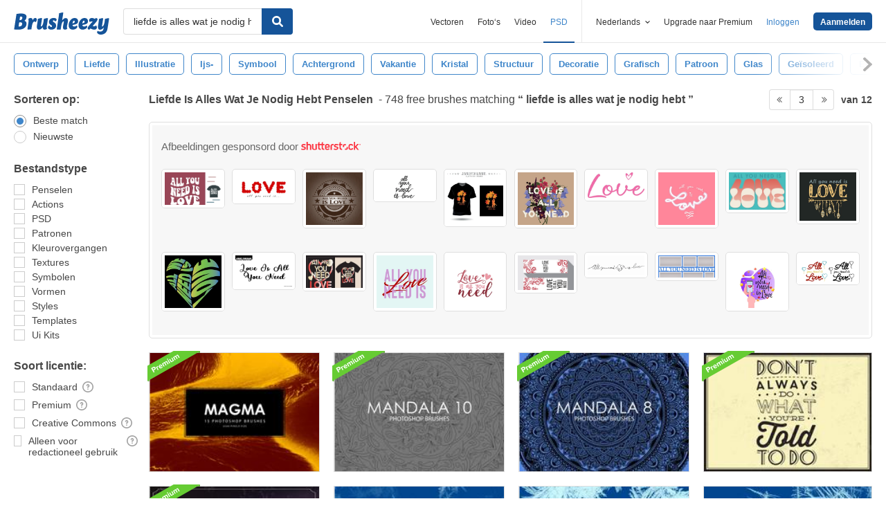

--- FILE ---
content_type: text/html; charset=utf-8
request_url: https://nl.brusheezy.com/gratis/liefde-is-alles-wat-je-nodig-hebt?page=3
body_size: 43123
content:
<!DOCTYPE html>
<!--[if lt IE 7]>      <html lang="nl" xmlns:fb="http://developers.facebook.com/schema/" xmlns:og="http://opengraphprotocol.org/schema/" class="no-js lt-ie9 lt-ie8 lt-ie7"> <![endif]-->
<!--[if IE 7]>         <html lang="nl" xmlns:fb="http://developers.facebook.com/schema/" xmlns:og="http://opengraphprotocol.org/schema/" class="no-js lt-ie9 lt-ie8"> <![endif]-->
<!--[if IE 8]>         <html lang="nl" xmlns:fb="http://developers.facebook.com/schema/" xmlns:og="http://opengraphprotocol.org/schema/" class="no-js lt-ie9"> <![endif]-->
<!--[if IE 9]>         <html lang="nl" xmlns:fb="http://developers.facebook.com/schema/" xmlns:og="http://opengraphprotocol.org/schema/" class="no-js ie9"> <![endif]-->
<!--[if gt IE 9]><!--> <html lang="nl" xmlns:fb="http://developers.facebook.com/schema/" xmlns:og="http://opengraphprotocol.org/schema/" class="no-js"> <!--<![endif]-->
  <head>
	  <script type="text/javascript">window.country_code = "US";window.remote_ip_address = '18.226.248.234'</script>
        <!-- skipping hreflang -->

    
    <link rel="dns-prefetch" href="//static.brusheezy.com">
    <meta charset="utf-8">
    <meta http-equiv="X-UA-Compatible" content="IE=edge,chrome=1">
<script>window.NREUM||(NREUM={});NREUM.info={"beacon":"bam.nr-data.net","errorBeacon":"bam.nr-data.net","licenseKey":"NRJS-e38a0a5d9f3d7a161d2","applicationID":"682498450","transactionName":"J1kMFkBaWF9cREoRVwVEAQpXRhtAUVkS","queueTime":0,"applicationTime":305,"agent":""}</script>
<script>(window.NREUM||(NREUM={})).init={ajax:{deny_list:["bam.nr-data.net"]},feature_flags:["soft_nav"]};(window.NREUM||(NREUM={})).loader_config={licenseKey:"NRJS-e38a0a5d9f3d7a161d2",applicationID:"682498450",browserID:"682498528"};;/*! For license information please see nr-loader-rum-1.306.0.min.js.LICENSE.txt */
(()=>{var e,t,r={122:(e,t,r)=>{"use strict";r.d(t,{a:()=>i});var n=r(944);function i(e,t){try{if(!e||"object"!=typeof e)return(0,n.R)(3);if(!t||"object"!=typeof t)return(0,n.R)(4);const r=Object.create(Object.getPrototypeOf(t),Object.getOwnPropertyDescriptors(t)),a=0===Object.keys(r).length?e:r;for(let o in a)if(void 0!==e[o])try{if(null===e[o]){r[o]=null;continue}Array.isArray(e[o])&&Array.isArray(t[o])?r[o]=Array.from(new Set([...e[o],...t[o]])):"object"==typeof e[o]&&"object"==typeof t[o]?r[o]=i(e[o],t[o]):r[o]=e[o]}catch(e){r[o]||(0,n.R)(1,e)}return r}catch(e){(0,n.R)(2,e)}}},154:(e,t,r)=>{"use strict";r.d(t,{OF:()=>c,RI:()=>i,WN:()=>u,bv:()=>a,eN:()=>l,gm:()=>o,mw:()=>s,sb:()=>d});var n=r(863);const i="undefined"!=typeof window&&!!window.document,a="undefined"!=typeof WorkerGlobalScope&&("undefined"!=typeof self&&self instanceof WorkerGlobalScope&&self.navigator instanceof WorkerNavigator||"undefined"!=typeof globalThis&&globalThis instanceof WorkerGlobalScope&&globalThis.navigator instanceof WorkerNavigator),o=i?window:"undefined"!=typeof WorkerGlobalScope&&("undefined"!=typeof self&&self instanceof WorkerGlobalScope&&self||"undefined"!=typeof globalThis&&globalThis instanceof WorkerGlobalScope&&globalThis),s=Boolean("hidden"===o?.document?.visibilityState),c=/iPad|iPhone|iPod/.test(o.navigator?.userAgent),d=c&&"undefined"==typeof SharedWorker,u=((()=>{const e=o.navigator?.userAgent?.match(/Firefox[/\s](\d+\.\d+)/);Array.isArray(e)&&e.length>=2&&e[1]})(),Date.now()-(0,n.t)()),l=()=>"undefined"!=typeof PerformanceNavigationTiming&&o?.performance?.getEntriesByType("navigation")?.[0]?.responseStart},163:(e,t,r)=>{"use strict";r.d(t,{j:()=>E});var n=r(384),i=r(741);var a=r(555);r(860).K7.genericEvents;const o="experimental.resources",s="register",c=e=>{if(!e||"string"!=typeof e)return!1;try{document.createDocumentFragment().querySelector(e)}catch{return!1}return!0};var d=r(614),u=r(944),l=r(122);const f="[data-nr-mask]",g=e=>(0,l.a)(e,(()=>{const e={feature_flags:[],experimental:{allow_registered_children:!1,resources:!1},mask_selector:"*",block_selector:"[data-nr-block]",mask_input_options:{color:!1,date:!1,"datetime-local":!1,email:!1,month:!1,number:!1,range:!1,search:!1,tel:!1,text:!1,time:!1,url:!1,week:!1,textarea:!1,select:!1,password:!0}};return{ajax:{deny_list:void 0,block_internal:!0,enabled:!0,autoStart:!0},api:{get allow_registered_children(){return e.feature_flags.includes(s)||e.experimental.allow_registered_children},set allow_registered_children(t){e.experimental.allow_registered_children=t},duplicate_registered_data:!1},browser_consent_mode:{enabled:!1},distributed_tracing:{enabled:void 0,exclude_newrelic_header:void 0,cors_use_newrelic_header:void 0,cors_use_tracecontext_headers:void 0,allowed_origins:void 0},get feature_flags(){return e.feature_flags},set feature_flags(t){e.feature_flags=t},generic_events:{enabled:!0,autoStart:!0},harvest:{interval:30},jserrors:{enabled:!0,autoStart:!0},logging:{enabled:!0,autoStart:!0},metrics:{enabled:!0,autoStart:!0},obfuscate:void 0,page_action:{enabled:!0},page_view_event:{enabled:!0,autoStart:!0},page_view_timing:{enabled:!0,autoStart:!0},performance:{capture_marks:!1,capture_measures:!1,capture_detail:!0,resources:{get enabled(){return e.feature_flags.includes(o)||e.experimental.resources},set enabled(t){e.experimental.resources=t},asset_types:[],first_party_domains:[],ignore_newrelic:!0}},privacy:{cookies_enabled:!0},proxy:{assets:void 0,beacon:void 0},session:{expiresMs:d.wk,inactiveMs:d.BB},session_replay:{autoStart:!0,enabled:!1,preload:!1,sampling_rate:10,error_sampling_rate:100,collect_fonts:!1,inline_images:!1,fix_stylesheets:!0,mask_all_inputs:!0,get mask_text_selector(){return e.mask_selector},set mask_text_selector(t){c(t)?e.mask_selector="".concat(t,",").concat(f):""===t||null===t?e.mask_selector=f:(0,u.R)(5,t)},get block_class(){return"nr-block"},get ignore_class(){return"nr-ignore"},get mask_text_class(){return"nr-mask"},get block_selector(){return e.block_selector},set block_selector(t){c(t)?e.block_selector+=",".concat(t):""!==t&&(0,u.R)(6,t)},get mask_input_options(){return e.mask_input_options},set mask_input_options(t){t&&"object"==typeof t?e.mask_input_options={...t,password:!0}:(0,u.R)(7,t)}},session_trace:{enabled:!0,autoStart:!0},soft_navigations:{enabled:!0,autoStart:!0},spa:{enabled:!0,autoStart:!0},ssl:void 0,user_actions:{enabled:!0,elementAttributes:["id","className","tagName","type"]}}})());var p=r(154),m=r(324);let h=0;const v={buildEnv:m.F3,distMethod:m.Xs,version:m.xv,originTime:p.WN},b={consented:!1},y={appMetadata:{},get consented(){return this.session?.state?.consent||b.consented},set consented(e){b.consented=e},customTransaction:void 0,denyList:void 0,disabled:!1,harvester:void 0,isolatedBacklog:!1,isRecording:!1,loaderType:void 0,maxBytes:3e4,obfuscator:void 0,onerror:void 0,ptid:void 0,releaseIds:{},session:void 0,timeKeeper:void 0,registeredEntities:[],jsAttributesMetadata:{bytes:0},get harvestCount(){return++h}},_=e=>{const t=(0,l.a)(e,y),r=Object.keys(v).reduce((e,t)=>(e[t]={value:v[t],writable:!1,configurable:!0,enumerable:!0},e),{});return Object.defineProperties(t,r)};var w=r(701);const x=e=>{const t=e.startsWith("http");e+="/",r.p=t?e:"https://"+e};var S=r(836),k=r(241);const R={accountID:void 0,trustKey:void 0,agentID:void 0,licenseKey:void 0,applicationID:void 0,xpid:void 0},A=e=>(0,l.a)(e,R),T=new Set;function E(e,t={},r,o){let{init:s,info:c,loader_config:d,runtime:u={},exposed:l=!0}=t;if(!c){const e=(0,n.pV)();s=e.init,c=e.info,d=e.loader_config}e.init=g(s||{}),e.loader_config=A(d||{}),c.jsAttributes??={},p.bv&&(c.jsAttributes.isWorker=!0),e.info=(0,a.D)(c);const f=e.init,m=[c.beacon,c.errorBeacon];T.has(e.agentIdentifier)||(f.proxy.assets&&(x(f.proxy.assets),m.push(f.proxy.assets)),f.proxy.beacon&&m.push(f.proxy.beacon),e.beacons=[...m],function(e){const t=(0,n.pV)();Object.getOwnPropertyNames(i.W.prototype).forEach(r=>{const n=i.W.prototype[r];if("function"!=typeof n||"constructor"===n)return;let a=t[r];e[r]&&!1!==e.exposed&&"micro-agent"!==e.runtime?.loaderType&&(t[r]=(...t)=>{const n=e[r](...t);return a?a(...t):n})})}(e),(0,n.US)("activatedFeatures",w.B),e.runSoftNavOverSpa&&=!0===f.soft_navigations.enabled&&f.feature_flags.includes("soft_nav")),u.denyList=[...f.ajax.deny_list||[],...f.ajax.block_internal?m:[]],u.ptid=e.agentIdentifier,u.loaderType=r,e.runtime=_(u),T.has(e.agentIdentifier)||(e.ee=S.ee.get(e.agentIdentifier),e.exposed=l,(0,k.W)({agentIdentifier:e.agentIdentifier,drained:!!w.B?.[e.agentIdentifier],type:"lifecycle",name:"initialize",feature:void 0,data:e.config})),T.add(e.agentIdentifier)}},234:(e,t,r)=>{"use strict";r.d(t,{W:()=>a});var n=r(836),i=r(687);class a{constructor(e,t){this.agentIdentifier=e,this.ee=n.ee.get(e),this.featureName=t,this.blocked=!1}deregisterDrain(){(0,i.x3)(this.agentIdentifier,this.featureName)}}},241:(e,t,r)=>{"use strict";r.d(t,{W:()=>a});var n=r(154);const i="newrelic";function a(e={}){try{n.gm.dispatchEvent(new CustomEvent(i,{detail:e}))}catch(e){}}},261:(e,t,r)=>{"use strict";r.d(t,{$9:()=>d,BL:()=>s,CH:()=>g,Dl:()=>_,Fw:()=>y,PA:()=>h,Pl:()=>n,Pv:()=>k,Tb:()=>l,U2:()=>a,V1:()=>S,Wb:()=>x,bt:()=>b,cD:()=>v,d3:()=>w,dT:()=>c,eY:()=>p,fF:()=>f,hG:()=>i,k6:()=>o,nb:()=>m,o5:()=>u});const n="api-",i="addPageAction",a="addToTrace",o="addRelease",s="finished",c="interaction",d="log",u="noticeError",l="pauseReplay",f="recordCustomEvent",g="recordReplay",p="register",m="setApplicationVersion",h="setCurrentRouteName",v="setCustomAttribute",b="setErrorHandler",y="setPageViewName",_="setUserId",w="start",x="wrapLogger",S="measure",k="consent"},289:(e,t,r)=>{"use strict";r.d(t,{GG:()=>o,Qr:()=>c,sB:()=>s});var n=r(878),i=r(389);function a(){return"undefined"==typeof document||"complete"===document.readyState}function o(e,t){if(a())return e();const r=(0,i.J)(e),o=setInterval(()=>{a()&&(clearInterval(o),r())},500);(0,n.sp)("load",r,t)}function s(e){if(a())return e();(0,n.DD)("DOMContentLoaded",e)}function c(e){if(a())return e();(0,n.sp)("popstate",e)}},324:(e,t,r)=>{"use strict";r.d(t,{F3:()=>i,Xs:()=>a,xv:()=>n});const n="1.306.0",i="PROD",a="CDN"},374:(e,t,r)=>{r.nc=(()=>{try{return document?.currentScript?.nonce}catch(e){}return""})()},384:(e,t,r)=>{"use strict";r.d(t,{NT:()=>o,US:()=>u,Zm:()=>s,bQ:()=>d,dV:()=>c,pV:()=>l});var n=r(154),i=r(863),a=r(910);const o={beacon:"bam.nr-data.net",errorBeacon:"bam.nr-data.net"};function s(){return n.gm.NREUM||(n.gm.NREUM={}),void 0===n.gm.newrelic&&(n.gm.newrelic=n.gm.NREUM),n.gm.NREUM}function c(){let e=s();return e.o||(e.o={ST:n.gm.setTimeout,SI:n.gm.setImmediate||n.gm.setInterval,CT:n.gm.clearTimeout,XHR:n.gm.XMLHttpRequest,REQ:n.gm.Request,EV:n.gm.Event,PR:n.gm.Promise,MO:n.gm.MutationObserver,FETCH:n.gm.fetch,WS:n.gm.WebSocket},(0,a.i)(...Object.values(e.o))),e}function d(e,t){let r=s();r.initializedAgents??={},t.initializedAt={ms:(0,i.t)(),date:new Date},r.initializedAgents[e]=t}function u(e,t){s()[e]=t}function l(){return function(){let e=s();const t=e.info||{};e.info={beacon:o.beacon,errorBeacon:o.errorBeacon,...t}}(),function(){let e=s();const t=e.init||{};e.init={...t}}(),c(),function(){let e=s();const t=e.loader_config||{};e.loader_config={...t}}(),s()}},389:(e,t,r)=>{"use strict";function n(e,t=500,r={}){const n=r?.leading||!1;let i;return(...r)=>{n&&void 0===i&&(e.apply(this,r),i=setTimeout(()=>{i=clearTimeout(i)},t)),n||(clearTimeout(i),i=setTimeout(()=>{e.apply(this,r)},t))}}function i(e){let t=!1;return(...r)=>{t||(t=!0,e.apply(this,r))}}r.d(t,{J:()=>i,s:()=>n})},555:(e,t,r)=>{"use strict";r.d(t,{D:()=>s,f:()=>o});var n=r(384),i=r(122);const a={beacon:n.NT.beacon,errorBeacon:n.NT.errorBeacon,licenseKey:void 0,applicationID:void 0,sa:void 0,queueTime:void 0,applicationTime:void 0,ttGuid:void 0,user:void 0,account:void 0,product:void 0,extra:void 0,jsAttributes:{},userAttributes:void 0,atts:void 0,transactionName:void 0,tNamePlain:void 0};function o(e){try{return!!e.licenseKey&&!!e.errorBeacon&&!!e.applicationID}catch(e){return!1}}const s=e=>(0,i.a)(e,a)},566:(e,t,r)=>{"use strict";r.d(t,{LA:()=>s,bz:()=>o});var n=r(154);const i="xxxxxxxx-xxxx-4xxx-yxxx-xxxxxxxxxxxx";function a(e,t){return e?15&e[t]:16*Math.random()|0}function o(){const e=n.gm?.crypto||n.gm?.msCrypto;let t,r=0;return e&&e.getRandomValues&&(t=e.getRandomValues(new Uint8Array(30))),i.split("").map(e=>"x"===e?a(t,r++).toString(16):"y"===e?(3&a()|8).toString(16):e).join("")}function s(e){const t=n.gm?.crypto||n.gm?.msCrypto;let r,i=0;t&&t.getRandomValues&&(r=t.getRandomValues(new Uint8Array(e)));const o=[];for(var s=0;s<e;s++)o.push(a(r,i++).toString(16));return o.join("")}},606:(e,t,r)=>{"use strict";r.d(t,{i:()=>a});var n=r(908);a.on=o;var i=a.handlers={};function a(e,t,r,a){o(a||n.d,i,e,t,r)}function o(e,t,r,i,a){a||(a="feature"),e||(e=n.d);var o=t[a]=t[a]||{};(o[r]=o[r]||[]).push([e,i])}},607:(e,t,r)=>{"use strict";r.d(t,{W:()=>n});const n=(0,r(566).bz)()},614:(e,t,r)=>{"use strict";r.d(t,{BB:()=>o,H3:()=>n,g:()=>d,iL:()=>c,tS:()=>s,uh:()=>i,wk:()=>a});const n="NRBA",i="SESSION",a=144e5,o=18e5,s={STARTED:"session-started",PAUSE:"session-pause",RESET:"session-reset",RESUME:"session-resume",UPDATE:"session-update"},c={SAME_TAB:"same-tab",CROSS_TAB:"cross-tab"},d={OFF:0,FULL:1,ERROR:2}},630:(e,t,r)=>{"use strict";r.d(t,{T:()=>n});const n=r(860).K7.pageViewEvent},646:(e,t,r)=>{"use strict";r.d(t,{y:()=>n});class n{constructor(e){this.contextId=e}}},687:(e,t,r)=>{"use strict";r.d(t,{Ak:()=>d,Ze:()=>f,x3:()=>u});var n=r(241),i=r(836),a=r(606),o=r(860),s=r(646);const c={};function d(e,t){const r={staged:!1,priority:o.P3[t]||0};l(e),c[e].get(t)||c[e].set(t,r)}function u(e,t){e&&c[e]&&(c[e].get(t)&&c[e].delete(t),p(e,t,!1),c[e].size&&g(e))}function l(e){if(!e)throw new Error("agentIdentifier required");c[e]||(c[e]=new Map)}function f(e="",t="feature",r=!1){if(l(e),!e||!c[e].get(t)||r)return p(e,t);c[e].get(t).staged=!0,g(e)}function g(e){const t=Array.from(c[e]);t.every(([e,t])=>t.staged)&&(t.sort((e,t)=>e[1].priority-t[1].priority),t.forEach(([t])=>{c[e].delete(t),p(e,t)}))}function p(e,t,r=!0){const o=e?i.ee.get(e):i.ee,c=a.i.handlers;if(!o.aborted&&o.backlog&&c){if((0,n.W)({agentIdentifier:e,type:"lifecycle",name:"drain",feature:t}),r){const e=o.backlog[t],r=c[t];if(r){for(let t=0;e&&t<e.length;++t)m(e[t],r);Object.entries(r).forEach(([e,t])=>{Object.values(t||{}).forEach(t=>{t[0]?.on&&t[0]?.context()instanceof s.y&&t[0].on(e,t[1])})})}}o.isolatedBacklog||delete c[t],o.backlog[t]=null,o.emit("drain-"+t,[])}}function m(e,t){var r=e[1];Object.values(t[r]||{}).forEach(t=>{var r=e[0];if(t[0]===r){var n=t[1],i=e[3],a=e[2];n.apply(i,a)}})}},699:(e,t,r)=>{"use strict";r.d(t,{It:()=>a,KC:()=>s,No:()=>i,qh:()=>o});var n=r(860);const i=16e3,a=1e6,o="SESSION_ERROR",s={[n.K7.logging]:!0,[n.K7.genericEvents]:!1,[n.K7.jserrors]:!1,[n.K7.ajax]:!1}},701:(e,t,r)=>{"use strict";r.d(t,{B:()=>a,t:()=>o});var n=r(241);const i=new Set,a={};function o(e,t){const r=t.agentIdentifier;a[r]??={},e&&"object"==typeof e&&(i.has(r)||(t.ee.emit("rumresp",[e]),a[r]=e,i.add(r),(0,n.W)({agentIdentifier:r,loaded:!0,drained:!0,type:"lifecycle",name:"load",feature:void 0,data:e})))}},741:(e,t,r)=>{"use strict";r.d(t,{W:()=>a});var n=r(944),i=r(261);class a{#e(e,...t){if(this[e]!==a.prototype[e])return this[e](...t);(0,n.R)(35,e)}addPageAction(e,t){return this.#e(i.hG,e,t)}register(e){return this.#e(i.eY,e)}recordCustomEvent(e,t){return this.#e(i.fF,e,t)}setPageViewName(e,t){return this.#e(i.Fw,e,t)}setCustomAttribute(e,t,r){return this.#e(i.cD,e,t,r)}noticeError(e,t){return this.#e(i.o5,e,t)}setUserId(e){return this.#e(i.Dl,e)}setApplicationVersion(e){return this.#e(i.nb,e)}setErrorHandler(e){return this.#e(i.bt,e)}addRelease(e,t){return this.#e(i.k6,e,t)}log(e,t){return this.#e(i.$9,e,t)}start(){return this.#e(i.d3)}finished(e){return this.#e(i.BL,e)}recordReplay(){return this.#e(i.CH)}pauseReplay(){return this.#e(i.Tb)}addToTrace(e){return this.#e(i.U2,e)}setCurrentRouteName(e){return this.#e(i.PA,e)}interaction(e){return this.#e(i.dT,e)}wrapLogger(e,t,r){return this.#e(i.Wb,e,t,r)}measure(e,t){return this.#e(i.V1,e,t)}consent(e){return this.#e(i.Pv,e)}}},782:(e,t,r)=>{"use strict";r.d(t,{T:()=>n});const n=r(860).K7.pageViewTiming},836:(e,t,r)=>{"use strict";r.d(t,{P:()=>s,ee:()=>c});var n=r(384),i=r(990),a=r(646),o=r(607);const s="nr@context:".concat(o.W),c=function e(t,r){var n={},o={},u={},l=!1;try{l=16===r.length&&d.initializedAgents?.[r]?.runtime.isolatedBacklog}catch(e){}var f={on:p,addEventListener:p,removeEventListener:function(e,t){var r=n[e];if(!r)return;for(var i=0;i<r.length;i++)r[i]===t&&r.splice(i,1)},emit:function(e,r,n,i,a){!1!==a&&(a=!0);if(c.aborted&&!i)return;t&&a&&t.emit(e,r,n);var s=g(n);m(e).forEach(e=>{e.apply(s,r)});var d=v()[o[e]];d&&d.push([f,e,r,s]);return s},get:h,listeners:m,context:g,buffer:function(e,t){const r=v();if(t=t||"feature",f.aborted)return;Object.entries(e||{}).forEach(([e,n])=>{o[n]=t,t in r||(r[t]=[])})},abort:function(){f._aborted=!0,Object.keys(f.backlog).forEach(e=>{delete f.backlog[e]})},isBuffering:function(e){return!!v()[o[e]]},debugId:r,backlog:l?{}:t&&"object"==typeof t.backlog?t.backlog:{},isolatedBacklog:l};return Object.defineProperty(f,"aborted",{get:()=>{let e=f._aborted||!1;return e||(t&&(e=t.aborted),e)}}),f;function g(e){return e&&e instanceof a.y?e:e?(0,i.I)(e,s,()=>new a.y(s)):new a.y(s)}function p(e,t){n[e]=m(e).concat(t)}function m(e){return n[e]||[]}function h(t){return u[t]=u[t]||e(f,t)}function v(){return f.backlog}}(void 0,"globalEE"),d=(0,n.Zm)();d.ee||(d.ee=c)},843:(e,t,r)=>{"use strict";r.d(t,{G:()=>a,u:()=>i});var n=r(878);function i(e,t=!1,r,i){(0,n.DD)("visibilitychange",function(){if(t)return void("hidden"===document.visibilityState&&e());e(document.visibilityState)},r,i)}function a(e,t,r){(0,n.sp)("pagehide",e,t,r)}},860:(e,t,r)=>{"use strict";r.d(t,{$J:()=>u,K7:()=>c,P3:()=>d,XX:()=>i,Yy:()=>s,df:()=>a,qY:()=>n,v4:()=>o});const n="events",i="jserrors",a="browser/blobs",o="rum",s="browser/logs",c={ajax:"ajax",genericEvents:"generic_events",jserrors:i,logging:"logging",metrics:"metrics",pageAction:"page_action",pageViewEvent:"page_view_event",pageViewTiming:"page_view_timing",sessionReplay:"session_replay",sessionTrace:"session_trace",softNav:"soft_navigations",spa:"spa"},d={[c.pageViewEvent]:1,[c.pageViewTiming]:2,[c.metrics]:3,[c.jserrors]:4,[c.spa]:5,[c.ajax]:6,[c.sessionTrace]:7,[c.softNav]:8,[c.sessionReplay]:9,[c.logging]:10,[c.genericEvents]:11},u={[c.pageViewEvent]:o,[c.pageViewTiming]:n,[c.ajax]:n,[c.spa]:n,[c.softNav]:n,[c.metrics]:i,[c.jserrors]:i,[c.sessionTrace]:a,[c.sessionReplay]:a,[c.logging]:s,[c.genericEvents]:"ins"}},863:(e,t,r)=>{"use strict";function n(){return Math.floor(performance.now())}r.d(t,{t:()=>n})},878:(e,t,r)=>{"use strict";function n(e,t){return{capture:e,passive:!1,signal:t}}function i(e,t,r=!1,i){window.addEventListener(e,t,n(r,i))}function a(e,t,r=!1,i){document.addEventListener(e,t,n(r,i))}r.d(t,{DD:()=>a,jT:()=>n,sp:()=>i})},908:(e,t,r)=>{"use strict";r.d(t,{d:()=>n,p:()=>i});var n=r(836).ee.get("handle");function i(e,t,r,i,a){a?(a.buffer([e],i),a.emit(e,t,r)):(n.buffer([e],i),n.emit(e,t,r))}},910:(e,t,r)=>{"use strict";r.d(t,{i:()=>a});var n=r(944);const i=new Map;function a(...e){return e.every(e=>{if(i.has(e))return i.get(e);const t="function"==typeof e?e.toString():"",r=t.includes("[native code]"),a=t.includes("nrWrapper");return r||a||(0,n.R)(64,e?.name||t),i.set(e,r),r})}},944:(e,t,r)=>{"use strict";r.d(t,{R:()=>i});var n=r(241);function i(e,t){"function"==typeof console.debug&&(console.debug("New Relic Warning: https://github.com/newrelic/newrelic-browser-agent/blob/main/docs/warning-codes.md#".concat(e),t),(0,n.W)({agentIdentifier:null,drained:null,type:"data",name:"warn",feature:"warn",data:{code:e,secondary:t}}))}},969:(e,t,r)=>{"use strict";r.d(t,{TZ:()=>n,XG:()=>s,rs:()=>i,xV:()=>o,z_:()=>a});const n=r(860).K7.metrics,i="sm",a="cm",o="storeSupportabilityMetrics",s="storeEventMetrics"},990:(e,t,r)=>{"use strict";r.d(t,{I:()=>i});var n=Object.prototype.hasOwnProperty;function i(e,t,r){if(n.call(e,t))return e[t];var i=r();if(Object.defineProperty&&Object.keys)try{return Object.defineProperty(e,t,{value:i,writable:!0,enumerable:!1}),i}catch(e){}return e[t]=i,i}}},n={};function i(e){var t=n[e];if(void 0!==t)return t.exports;var a=n[e]={exports:{}};return r[e](a,a.exports,i),a.exports}i.m=r,i.d=(e,t)=>{for(var r in t)i.o(t,r)&&!i.o(e,r)&&Object.defineProperty(e,r,{enumerable:!0,get:t[r]})},i.f={},i.e=e=>Promise.all(Object.keys(i.f).reduce((t,r)=>(i.f[r](e,t),t),[])),i.u=e=>"nr-rum-1.306.0.min.js",i.o=(e,t)=>Object.prototype.hasOwnProperty.call(e,t),e={},t="NRBA-1.306.0.PROD:",i.l=(r,n,a,o)=>{if(e[r])e[r].push(n);else{var s,c;if(void 0!==a)for(var d=document.getElementsByTagName("script"),u=0;u<d.length;u++){var l=d[u];if(l.getAttribute("src")==r||l.getAttribute("data-webpack")==t+a){s=l;break}}if(!s){c=!0;var f={296:"sha512-XHJAyYwsxAD4jnOFenBf2aq49/pv28jKOJKs7YGQhagYYI2Zk8nHflZPdd7WiilkmEkgIZQEFX4f1AJMoyzKwA=="};(s=document.createElement("script")).charset="utf-8",i.nc&&s.setAttribute("nonce",i.nc),s.setAttribute("data-webpack",t+a),s.src=r,0!==s.src.indexOf(window.location.origin+"/")&&(s.crossOrigin="anonymous"),f[o]&&(s.integrity=f[o])}e[r]=[n];var g=(t,n)=>{s.onerror=s.onload=null,clearTimeout(p);var i=e[r];if(delete e[r],s.parentNode&&s.parentNode.removeChild(s),i&&i.forEach(e=>e(n)),t)return t(n)},p=setTimeout(g.bind(null,void 0,{type:"timeout",target:s}),12e4);s.onerror=g.bind(null,s.onerror),s.onload=g.bind(null,s.onload),c&&document.head.appendChild(s)}},i.r=e=>{"undefined"!=typeof Symbol&&Symbol.toStringTag&&Object.defineProperty(e,Symbol.toStringTag,{value:"Module"}),Object.defineProperty(e,"__esModule",{value:!0})},i.p="https://js-agent.newrelic.com/",(()=>{var e={374:0,840:0};i.f.j=(t,r)=>{var n=i.o(e,t)?e[t]:void 0;if(0!==n)if(n)r.push(n[2]);else{var a=new Promise((r,i)=>n=e[t]=[r,i]);r.push(n[2]=a);var o=i.p+i.u(t),s=new Error;i.l(o,r=>{if(i.o(e,t)&&(0!==(n=e[t])&&(e[t]=void 0),n)){var a=r&&("load"===r.type?"missing":r.type),o=r&&r.target&&r.target.src;s.message="Loading chunk "+t+" failed: ("+a+": "+o+")",s.name="ChunkLoadError",s.type=a,s.request=o,n[1](s)}},"chunk-"+t,t)}};var t=(t,r)=>{var n,a,[o,s,c]=r,d=0;if(o.some(t=>0!==e[t])){for(n in s)i.o(s,n)&&(i.m[n]=s[n]);if(c)c(i)}for(t&&t(r);d<o.length;d++)a=o[d],i.o(e,a)&&e[a]&&e[a][0](),e[a]=0},r=self["webpackChunk:NRBA-1.306.0.PROD"]=self["webpackChunk:NRBA-1.306.0.PROD"]||[];r.forEach(t.bind(null,0)),r.push=t.bind(null,r.push.bind(r))})(),(()=>{"use strict";i(374);var e=i(566),t=i(741);class r extends t.W{agentIdentifier=(0,e.LA)(16)}var n=i(860);const a=Object.values(n.K7);var o=i(163);var s=i(908),c=i(863),d=i(261),u=i(241),l=i(944),f=i(701),g=i(969);function p(e,t,i,a){const o=a||i;!o||o[e]&&o[e]!==r.prototype[e]||(o[e]=function(){(0,s.p)(g.xV,["API/"+e+"/called"],void 0,n.K7.metrics,i.ee),(0,u.W)({agentIdentifier:i.agentIdentifier,drained:!!f.B?.[i.agentIdentifier],type:"data",name:"api",feature:d.Pl+e,data:{}});try{return t.apply(this,arguments)}catch(e){(0,l.R)(23,e)}})}function m(e,t,r,n,i){const a=e.info;null===r?delete a.jsAttributes[t]:a.jsAttributes[t]=r,(i||null===r)&&(0,s.p)(d.Pl+n,[(0,c.t)(),t,r],void 0,"session",e.ee)}var h=i(687),v=i(234),b=i(289),y=i(154),_=i(384);const w=e=>y.RI&&!0===e?.privacy.cookies_enabled;function x(e){return!!(0,_.dV)().o.MO&&w(e)&&!0===e?.session_trace.enabled}var S=i(389),k=i(699);class R extends v.W{constructor(e,t){super(e.agentIdentifier,t),this.agentRef=e,this.abortHandler=void 0,this.featAggregate=void 0,this.loadedSuccessfully=void 0,this.onAggregateImported=new Promise(e=>{this.loadedSuccessfully=e}),this.deferred=Promise.resolve(),!1===e.init[this.featureName].autoStart?this.deferred=new Promise((t,r)=>{this.ee.on("manual-start-all",(0,S.J)(()=>{(0,h.Ak)(e.agentIdentifier,this.featureName),t()}))}):(0,h.Ak)(e.agentIdentifier,t)}importAggregator(e,t,r={}){if(this.featAggregate)return;const n=async()=>{let n;await this.deferred;try{if(w(e.init)){const{setupAgentSession:t}=await i.e(296).then(i.bind(i,305));n=t(e)}}catch(e){(0,l.R)(20,e),this.ee.emit("internal-error",[e]),(0,s.p)(k.qh,[e],void 0,this.featureName,this.ee)}try{if(!this.#t(this.featureName,n,e.init))return(0,h.Ze)(this.agentIdentifier,this.featureName),void this.loadedSuccessfully(!1);const{Aggregate:i}=await t();this.featAggregate=new i(e,r),e.runtime.harvester.initializedAggregates.push(this.featAggregate),this.loadedSuccessfully(!0)}catch(e){(0,l.R)(34,e),this.abortHandler?.(),(0,h.Ze)(this.agentIdentifier,this.featureName,!0),this.loadedSuccessfully(!1),this.ee&&this.ee.abort()}};y.RI?(0,b.GG)(()=>n(),!0):n()}#t(e,t,r){if(this.blocked)return!1;switch(e){case n.K7.sessionReplay:return x(r)&&!!t;case n.K7.sessionTrace:return!!t;default:return!0}}}var A=i(630),T=i(614);class E extends R{static featureName=A.T;constructor(e){var t;super(e,A.T),this.setupInspectionEvents(e.agentIdentifier),t=e,p(d.Fw,function(e,r){"string"==typeof e&&("/"!==e.charAt(0)&&(e="/"+e),t.runtime.customTransaction=(r||"http://custom.transaction")+e,(0,s.p)(d.Pl+d.Fw,[(0,c.t)()],void 0,void 0,t.ee))},t),this.importAggregator(e,()=>i.e(296).then(i.bind(i,943)))}setupInspectionEvents(e){const t=(t,r)=>{t&&(0,u.W)({agentIdentifier:e,timeStamp:t.timeStamp,loaded:"complete"===t.target.readyState,type:"window",name:r,data:t.target.location+""})};(0,b.sB)(e=>{t(e,"DOMContentLoaded")}),(0,b.GG)(e=>{t(e,"load")}),(0,b.Qr)(e=>{t(e,"navigate")}),this.ee.on(T.tS.UPDATE,(t,r)=>{(0,u.W)({agentIdentifier:e,type:"lifecycle",name:"session",data:r})})}}var N=i(843),I=i(782);class j extends R{static featureName=I.T;constructor(e){super(e,I.T),y.RI&&((0,N.u)(()=>(0,s.p)("docHidden",[(0,c.t)()],void 0,I.T,this.ee),!0),(0,N.G)(()=>(0,s.p)("winPagehide",[(0,c.t)()],void 0,I.T,this.ee)),this.importAggregator(e,()=>i.e(296).then(i.bind(i,117))))}}class P extends R{static featureName=g.TZ;constructor(e){super(e,g.TZ),y.RI&&document.addEventListener("securitypolicyviolation",e=>{(0,s.p)(g.xV,["Generic/CSPViolation/Detected"],void 0,this.featureName,this.ee)}),this.importAggregator(e,()=>i.e(296).then(i.bind(i,623)))}}new class extends r{constructor(e){var t;(super(),y.gm)?(this.features={},(0,_.bQ)(this.agentIdentifier,this),this.desiredFeatures=new Set(e.features||[]),this.desiredFeatures.add(E),this.runSoftNavOverSpa=[...this.desiredFeatures].some(e=>e.featureName===n.K7.softNav),(0,o.j)(this,e,e.loaderType||"agent"),t=this,p(d.cD,function(e,r,n=!1){if("string"==typeof e){if(["string","number","boolean"].includes(typeof r)||null===r)return m(t,e,r,d.cD,n);(0,l.R)(40,typeof r)}else(0,l.R)(39,typeof e)},t),function(e){p(d.Dl,function(t){if("string"==typeof t||null===t)return m(e,"enduser.id",t,d.Dl,!0);(0,l.R)(41,typeof t)},e)}(this),function(e){p(d.nb,function(t){if("string"==typeof t||null===t)return m(e,"application.version",t,d.nb,!1);(0,l.R)(42,typeof t)},e)}(this),function(e){p(d.d3,function(){e.ee.emit("manual-start-all")},e)}(this),function(e){p(d.Pv,function(t=!0){if("boolean"==typeof t){if((0,s.p)(d.Pl+d.Pv,[t],void 0,"session",e.ee),e.runtime.consented=t,t){const t=e.features.page_view_event;t.onAggregateImported.then(e=>{const r=t.featAggregate;e&&!r.sentRum&&r.sendRum()})}}else(0,l.R)(65,typeof t)},e)}(this),this.run()):(0,l.R)(21)}get config(){return{info:this.info,init:this.init,loader_config:this.loader_config,runtime:this.runtime}}get api(){return this}run(){try{const e=function(e){const t={};return a.forEach(r=>{t[r]=!!e[r]?.enabled}),t}(this.init),t=[...this.desiredFeatures];t.sort((e,t)=>n.P3[e.featureName]-n.P3[t.featureName]),t.forEach(t=>{if(!e[t.featureName]&&t.featureName!==n.K7.pageViewEvent)return;if(this.runSoftNavOverSpa&&t.featureName===n.K7.spa)return;if(!this.runSoftNavOverSpa&&t.featureName===n.K7.softNav)return;const r=function(e){switch(e){case n.K7.ajax:return[n.K7.jserrors];case n.K7.sessionTrace:return[n.K7.ajax,n.K7.pageViewEvent];case n.K7.sessionReplay:return[n.K7.sessionTrace];case n.K7.pageViewTiming:return[n.K7.pageViewEvent];default:return[]}}(t.featureName).filter(e=>!(e in this.features));r.length>0&&(0,l.R)(36,{targetFeature:t.featureName,missingDependencies:r}),this.features[t.featureName]=new t(this)})}catch(e){(0,l.R)(22,e);for(const e in this.features)this.features[e].abortHandler?.();const t=(0,_.Zm)();delete t.initializedAgents[this.agentIdentifier]?.features,delete this.sharedAggregator;return t.ee.get(this.agentIdentifier).abort(),!1}}}({features:[E,j,P],loaderType:"lite"})})()})();</script>
    <meta name="viewport" content="width=device-width, initial-scale=1.0, minimum-scale=1.0" />
    <title>Liefde Is Alles Wat Je Nodig Hebt Gratis Penselen - (748 Gratis Downloads) - Page 3</title>
<meta content="748 van de beste Liefde Is Alles Wat Je Nodig Hebt Gratis Penseel Downloads van de Brusheezy-community. Liefde Is Alles Wat Je Nodig Hebt Gratis Penselen met een Creative Commons licentie, open sou..." name="description" />
<meta content="Brusheezy" property="og:site_name" />
<meta content="Liefde Is Alles Wat Je Nodig Hebt Gratis Penselen - (748 Gratis Downloads)" property="og:title" />
<meta content="https://nl.brusheezy.com/gratis/liefde-is-alles-wat-je-nodig-hebt?page=3" property="og:url" />
<meta content="nl_NL" property="og:locale" />
<meta content="en_US" property="og:locale:alternate" />
<meta content="de_DE" property="og:locale:alternate" />
<meta content="es_ES" property="og:locale:alternate" />
<meta content="fr_FR" property="og:locale:alternate" />
<meta content="pt_BR" property="og:locale:alternate" />
<meta content="sv_SE" property="og:locale:alternate" />
<meta content="https://static.brusheezy.com/system/resources/previews/000/060/844/original/free-freeze-photoshop-brushes.jpg" property="og:image" />
    <link href="/favicon.ico" rel="shortcut icon"></link><link href="/favicon.png" rel="icon" sizes="48x48" type="image/png"></link><link href="/apple-touch-icon-precomposed.png" rel="apple-touch-icon-precomposed"></link>
    <link href="https://maxcdn.bootstrapcdn.com/font-awesome/4.6.3/css/font-awesome.min.css" media="screen" rel="stylesheet" type="text/css" />
    <script src="https://static.brusheezy.com/assets/modernizr.custom.83825-93372fb200ead74f1d44254d993c5440.js" type="text/javascript"></script>
    <link href="https://static.brusheezy.com/assets/application-e6fc89b3e1f8c6290743690971644994.css" media="screen" rel="stylesheet" type="text/css" />
    <link href="https://static.brusheezy.com/assets/print-ac38768f09270df2214d2c500c647adc.css" media="print" rel="stylesheet" type="text/css" />
    <link href="https://feeds.feedburner.com/eezyinc/brusheezy-images" rel="alternate" title="RSS" type="application/rss+xml" />

          <link rel="canonical" href="https://nl.brusheezy.com/gratis/liefde-is-alles-wat-je-nodig-hebt?page=3">


    <meta content="authenticity_token" name="csrf-param" />
<meta content="xIhnuMZjSPtu68XNCYYek8zK0q0QMmmk3SJV4c5fnL8=" name="csrf-token" />
    <!-- Begin TextBlock "HTML - Head" -->
<meta name="google-site-verification" content="pfGHD8M12iD8MZoiUsSycicUuSitnj2scI2cB_MvoYw" />
<meta name="google-site-verification" content="b4_frnI9j9l6Hs7d1QntimjvrZOtJ8x8ykl7RfeJS2Y" />
<meta name="tinfoil-site-verification" content="6d4a376b35cc11699dd86a787c7b5ae10b5c70f0" />
<meta name="msvalidate.01" content="9E7A3F56C01FB9B69FCDD1FBD287CAE4" />
<meta name="p:domain_verify" content="e95f03b955f8191de30e476f8527821e"/>
<meta property="fb:page_id" content="111431139680" />
<meta name="google" content="nositelinkssearchbox" />
<meta name="referrer" content="unsafe-url" />
<!--<script type="text/javascript" src="http://api.xeezy.com/api.min.js"></script>-->
<!--<script async src="//cdn-s2s.buysellads.net/pub/brusheezy.js" data-cfasync="false"></script>-->
<link href="https://plus.google.com/116840303500574370724" rel="publisher" />

<script>
  var iStockCoupon = { 
    // --- ADMIN CONIG----
    Code: 'EEZYOFF14', 
    Message: 'Hurry! Offer Expires 10/31/2013',
    // -------------------

    showPopup: function() {
      var win = window.open("", "istock-sale", "width=520,height=320");
      var wrap = win.document.createElement('div'); 
      wrap.setAttribute('class', 'sale-wrapper');
      
      var logo = win.document.createElement('img');
      logo.setAttribute('src', '//static.vecteezy.com/system/assets/asset_files/000/000/171/original/new-istock-logo.jpg');
      wrap.appendChild(logo);
      
      var code = win.document.createElement('div');
      code.setAttribute('class','code');
      code.appendChild(win.document.createTextNode(iStockCoupon.Code));
      wrap.appendChild(code);
      
      var expires = win.document.createElement('div');
      expires.setAttribute('class','expire');
      expires.appendChild(win.document.createTextNode(iStockCoupon.Message));
      wrap.appendChild(expires);
      
      var close = win.document.createElement('a');
      close.setAttribute('href', '#');
      close.appendChild(win.document.createTextNode('Close Window'));
      wrap.appendChild(close);
      
      var style = win.document.createElement('style');
      close.setAttribute('onclick', 'window.close()');
  
      style.appendChild(win.document.createTextNode("a{margin-top: 40px;display:block;font-size:12px;color:rgb(73,149,203);text-decoration:none;} .expire{margin-top:16px;color: rgb(81,81,81);font-size:24px;} .code{margin-top:20px;font-size:50px;font-weight:700;text-transform:uppercase;} img{margin-top:44px;} body{padding:0;margin:0;text-align:center;font-family:sans-serif;} .sale-wrapper{height:288px;border:16px solid #a1a1a1;}"));
      win.document.body.appendChild(style);
      win.document.body.appendChild(wrap);        
    },
  };

</script>
<script src="https://cdn.optimizely.com/js/168948327.js"></script>

<script>var AdminHideEezyPremiumPopup = false</script>
<!-- TradeDoubler site verification 2802548 -->



<!-- End TextBlock "HTML - Head" -->
      <link href="https://static.brusheezy.com/assets/splittests/new_search_ui-418ee10ba4943587578300e2dfed9bdf.css" media="screen" rel="stylesheet" type="text/css" />

  <script type="text/javascript">
    window.searchScope = 'External';
  </script>
      <META NAME="ROBOTS" CONTENT="NOINDEX, FOLLOW">
    <link rel="prev" href="https://nl.brusheezy.com/gratis/liefde-is-alles-wat-je-nodig-hebt?page=2" />
<link rel="next" href="https://nl.brusheezy.com/gratis/liefde-is-alles-wat-je-nodig-hebt?page=4" />


    <script type="application/ld+json">
      {
        "@context": "http://schema.org",
        "@type": "WebSite",
        "name": "brusheezy",
        "url": "https://www.brusheezy.com"
      }
   </script>

    <script type="application/ld+json">
      {
      "@context": "http://schema.org",
      "@type": "Organization",
      "url": "https://www.brusheezy.com",
      "logo": "https://static.brusheezy.com/assets/structured_data/brusheezy-logo-63a0370ba72197d03d41c8ee2a3fe30d.svg",
      "sameAs": [
        "https://www.facebook.com/brusheezy",
        "https://twitter.com/brusheezy",
        "https://pinterest.com/brusheezy/",
        "https://www.youtube.com/EezyInc",
        "https://instagram.com/eezy/",
        "https://www.snapchat.com/add/eezy",
        "https://google.com/+brusheezy"
      ]
     }
    </script>

    <script src="https://static.brusheezy.com/assets/sp-32e34cb9c56d3cd62718aba7a1338855.js" type="text/javascript"></script>
<script type="text/javascript">
  document.addEventListener('DOMContentLoaded', function() {
    snowplow('newTracker', 'sp', 'a.vecteezy.com', {
      appId: 'brusheezy_production',
      discoverRootDomain: true,
      eventMethod: 'beacon',
      cookieSameSite: 'Lax',
      context: {
        webPage: true,
        performanceTiming: true,
        gaCookies: true,
        geolocation: false
      }
    });
    snowplow('setUserIdFromCookie', 'rollout');
    snowplow('enableActivityTracking', {minimumVisitLength: 10, heartbeatDelay: 10});
    snowplow('enableLinkClickTracking');
    snowplow('trackPageView');
  });
</script>

  </head>

  <body class="proper-sticky-ads   full-width-search fullwidth has-sticky-header redesign-layout searches-show"
        data-site="brusheezy">
    
<link rel="preconnect" href="https://a.pub.network/" crossorigin />
<link rel="preconnect" href="https://b.pub.network/" crossorigin />
<link rel="preconnect" href="https://c.pub.network/" crossorigin />
<link rel="preconnect" href="https://d.pub.network/" crossorigin />
<link rel="preconnect" href="https://c.amazon-adsystem.com" crossorigin />
<link rel="preconnect" href="https://s.amazon-adsystem.com" crossorigin />
<link rel="preconnect" href="https://secure.quantserve.com/" crossorigin />
<link rel="preconnect" href="https://rules.quantcount.com/" crossorigin />
<link rel="preconnect" href="https://pixel.quantserve.com/" crossorigin />
<link rel="preconnect" href="https://btloader.com/" crossorigin />
<link rel="preconnect" href="https://api.btloader.com/" crossorigin />
<link rel="preconnect" href="https://confiant-integrations.global.ssl.fastly.net" crossorigin />
<link rel="stylesheet" href="https://a.pub.network/brusheezy-com/cls.css">
<script data-cfasync="false" type="text/javascript">
  var freestar = freestar || {};
  freestar.queue = freestar.queue || [];
  freestar.config = freestar.config || {};
  freestar.config.enabled_slots = [];
  freestar.initCallback = function () { (freestar.config.enabled_slots.length === 0) ? freestar.initCallbackCalled = false : freestar.newAdSlots(freestar.config.enabled_slots) }
</script>
<script src="https://a.pub.network/brusheezy-com/pubfig.min.js" data-cfasync="false" async></script>
<style>
.fs-sticky-footer {
  background: rgba(247, 247, 247, 0.9) !important;
}
</style>
<!-- Tag ID: brusheezy_1x1_bouncex -->
<div align="center" id="brusheezy_1x1_bouncex">
 <script data-cfasync="false" type="text/javascript">
  freestar.config.enabled_slots.push({ placementName: "brusheezy_1x1_bouncex", slotId: "brusheezy_1x1_bouncex" });
 </script>
</div>


      <script src="https://static.brusheezy.com/assets/partner-service-v3-b8d5668d95732f2d5a895618bbc192d0.js" type="text/javascript"></script>

<script type="text/javascript">
  window.partnerService = new window.PartnerService({
    baseUrl: 'https://p.sa7eer.com',
    site: 'brusheezy',
    contentType: "vector",
    locale: 'nl',
    controllerName: 'searches',
    pageviewGuid: '41013afe-b7b3-4682-8f15-c150b8a32727',
    sessionGuid: 'ba5d9717-536e-49ab-ace0-f9d0a7d9f916',
  });
</script>


    
      

    <div id="fb-root"></div>



      
<header class="ez-site-header ">
  <div class="max-inner is-logged-out">
    <div class='ez-site-header__logo'>
  <a href="https://nl.brusheezy.com/" title="Brusheezy"><svg xmlns="http://www.w3.org/2000/svg" id="Layer_1" data-name="Layer 1" viewBox="0 0 248 57.8"><title>brusheezy-logo-color</title><path class="cls-1" d="M32.4,29.6c0,9.9-9.2,15.3-21.1,15.3-3.9,0-11-.6-11.3-.6L6.3,3.9A61.78,61.78,0,0,1,18,2.7c9.6,0,14.5,3,14.5,8.8a12.42,12.42,0,0,1-5.3,10.2A7.9,7.9,0,0,1,32.4,29.6Zm-11.3.1c0-2.8-1.7-3.9-4.6-3.9-1,0-2.1.1-3.2.2L11.7,36.6c.5,0,1,.1,1.5.1C18.4,36.7,21.1,34,21.1,29.7ZM15.6,10.9l-1.4,9h2.2c3.1,0,5.1-2.9,5.1-6,0-2.1-1.1-3.1-3.4-3.1A10.87,10.87,0,0,0,15.6,10.9Z" transform="translate(0 0)"></path><path class="cls-1" d="M55.3,14.4c2.6,0,4,1.6,4,4.4a8.49,8.49,0,0,1-3.6,6.8,3,3,0,0,0-2.7-2c-4.5,0-6.3,10.6-6.4,11.2L46,38.4l-.9,5.9c-3.1,0-6.9.3-8.1.3a4,4,0,0,1-2.2-1l.8-5.2,2-13,.1-.8c.8-5.4-.7-7.7-.7-7.7a9.11,9.11,0,0,1,6.1-2.5c3.4,0,5.2,2,5.3,6.3,1.2-3.1,3.2-6.3,6.9-6.3Z" transform="translate(0 0)"></path><path class="cls-1" d="M85.4,34.7c-.8,5.4.7,7.7.7,7.7A9.11,9.11,0,0,1,80,44.9c-3.5,0-5.3-2.2-5.3-6.7-2.4,3.7-5.6,6.7-9.7,6.7-4.4,0-6.4-3.7-5.3-11.2L61,25.6c.8-5,1-9,1-9,3.2-.6,7.3-2.1,8.8-2.1a4,4,0,0,1,2.2,1L71.4,25.7l-1.5,9.4c-.1.9,0,1.3.8,1.3,3.7,0,5.8-10.7,5.8-10.7.8-5,1-9,1-9,3.2-.6,7.3-2.1,8.8-2.1a4,4,0,0,1,2.2,1L86.9,25.8l-1.3,8.3Z" transform="translate(0 0)"></path><path class="cls-1" d="M103.3,14.4c4.5,0,7.8,1.6,7.8,4.5,0,3.2-3.9,4.5-3.9,4.5s-1.2-2.9-3.7-2.9a2,2,0,0,0-2.2,2,2.41,2.41,0,0,0,1.3,2.2l3.2,2a8.39,8.39,0,0,1,3.9,7.5c0,6.1-4.9,10.7-12.5,10.7-4.6,0-8.8-2-8.8-5.8,0-3.5,3.5-5.4,3.5-5.4S93.8,38,96.8,38A2,2,0,0,0,99,35.8a2.42,2.42,0,0,0-1.3-2.2l-3-1.9a7.74,7.74,0,0,1-3.8-7c.3-5.9,4.8-10.3,12.4-10.3Z" transform="translate(0 0)"></path><path class="cls-1" d="M138.1,34.8c-1.1,5.4.9,7.7.9,7.7a9.28,9.28,0,0,1-6.1,2.4c-4.3,0-6.3-3.2-5-10l.2-.9,1.8-9.6a.94.94,0,0,0-1-1.3c-3.6,0-5.7,10.9-5.7,11l-.7,4.5-.9,5.9c-3.1,0-6.9.3-8.1.3a4,4,0,0,1-2.2-1l.8-5.2,4.3-27.5c.8-5,1-9,1-9,3.2-.6,7.3-2.1,8.8-2.1a4,4,0,0,1,2.2,1l-3.1,19.9c2.4-3.5,5.5-6.3,9.5-6.3,4.4,0,6.8,3.8,5.3,11.2l-1.8,8.4Z" transform="translate(0 0)"></path><path class="cls-1" d="M167.1,22.9c0,4.4-2.4,7.3-8.4,8.5l-6.3,1.3c.5,2.8,2.2,4.1,5,4.1a8.32,8.32,0,0,0,5.8-2.7,3.74,3.74,0,0,1,1.8,3.1c0,3.7-5.5,7.6-11.9,7.6s-10.8-4.2-10.8-11.2c0-8.2,5.7-19.2,15.8-19.2,5.6,0,9,3.3,9,8.5Zm-10.6,4.2a2.63,2.63,0,0,0,1.7-2.8c0-1.2-.4-3-1.8-3-2.5,0-3.6,4.1-4,7.2Z" transform="translate(0 0)"></path><path class="cls-1" d="M192.9,22.9c0,4.4-2.4,7.3-8.4,8.5l-6.3,1.3c.5,2.8,2.2,4.1,5,4.1a8.32,8.32,0,0,0,5.8-2.7,3.74,3.74,0,0,1,1.8,3.1c0,3.7-5.5,7.6-11.9,7.6s-10.8-4.2-10.8-11.2c0-8.2,5.7-19.2,15.8-19.2,5.5,0,9,3.3,9,8.5Zm-10.7,4.2a2.63,2.63,0,0,0,1.7-2.8c0-1.2-.4-3-1.8-3-2.5,0-3.6,4.1-4,7.2Z" transform="translate(0 0)"></path><path class="cls-1" d="M213.9,33.8a7.72,7.72,0,0,1,2.2,5.4c0,4.5-3.7,5.7-6.9,5.7-4.1,0-7.1-2-10.2-3-.9,1-1.7,2-2.5,3,0,0-4.6-.1-4.6-3.3,0-3.9,6.4-10.5,13.3-18.1a19.88,19.88,0,0,0-2.2-.2c-3.9,0-5.4,2-5.4,2a8.19,8.19,0,0,1-1.8-5.4c.2-4.2,4.2-5.4,7.3-5.4,3.3,0,5.7,1.3,8.1,2.4l1.9-2.4s4.7.1,4.7,3.3c0,3.7-6.2,10.3-12.9,17.6a14.65,14.65,0,0,0,4,.7,6.22,6.22,0,0,0,5-2.3Z" transform="translate(0 0)"></path><path class="cls-1" d="M243.8,42.3c-1.7,10.3-8.6,15.5-17.4,15.5-5.6,0-9.8-3-9.8-6.4a3.85,3.85,0,0,1,1.9-3.3,8.58,8.58,0,0,0,5.7,1.8c3.5,0,8.3-1.5,9.1-6.9l.7-4.2c-2.4,3.5-5.5,6.3-9.5,6.3-4.4,0-6.4-3.7-5.3-11.2l1.3-8.1c.8-5,1-9,1-9,3.2-.6,7.3-2.1,8.8-2.1a4,4,0,0,1,2.2,1l-1.6,10.2-1.5,9.4c-.1.9,0,1.3.8,1.3,3.7,0,5.8-10.7,5.8-10.7.8-5,1-9,1-9,3.2-.6,7.3-2.1,8.8-2.1a4,4,0,0,1,2.2,1L246.4,26Z" transform="translate(0 0)"></path></svg>
</a>
</div>


      <nav class="ez-site-header__main-nav logged-out-nav">
    <ul class="ez-site-header__header-menu">
        <div class="ez-site-header__app-links-wrapper" data-target="ez-mobile-menu.appLinksWrapper">
          <li class="ez-site-header__menu-item ez-site-header__menu-item--app-link "
              data-target="ez-mobile-menu.appLink" >
            <a href="https://nl.vecteezy.com" target="_blank">Vectoren</a>
          </li>

          <li class="ez-site-header__menu-item ez-site-header__menu-item--app-link "
              data-target="ez-mobile-menu.appLink" >
            <a href="https://nl.vecteezy.com/gratis-fotos" target="_blank">Foto‘s</a>
          </li>

          <li class="ez-site-header__menu-item ez-site-header__menu-item--app-link"
              data-target="ez-mobile-menu.appLink" >
            <a href="https://nl.videezy.com" target="_blank">Video</a>
          </li>

          <li class="ez-site-header__menu-item ez-site-header__menu-item--app-link active-menu-item"
              data-target="ez-mobile-menu.appLink" >
            <a href="https://nl.brusheezy.com" target="_blank">PSD</a>
          </li>
        </div>

        <div class="ez-site-header__separator"></div>

        <li class="ez-site-header__locale_prompt ez-site-header__menu-item"
            data-action="toggle-language-switcher"
            data-switcher-target="ez-site-header__lang_selector">
          <span>
            Nederlands
            <!-- Generator: Adobe Illustrator 21.0.2, SVG Export Plug-In . SVG Version: 6.00 Build 0)  --><svg xmlns="http://www.w3.org/2000/svg" xmlns:xlink="http://www.w3.org/1999/xlink" version="1.1" id="Layer_1" x="0px" y="0px" viewBox="0 0 11.9 7.1" style="enable-background:new 0 0 11.9 7.1;" xml:space="preserve" class="ez-site-header__menu-arrow">
<polygon points="11.9,1.5 10.6,0 6,4.3 1.4,0 0,1.5 6,7.1 "></polygon>
</svg>

          </span>

          
<div id="ez-site-header__lang_selector" class="ez-language-switcher ez-tooltip ez-tooltip--arrow-top">
  <div class="ez-tooltip__arrow ez-tooltip__arrow--middle"></div>
  <div class="ez-tooltip__content">
    <ul>
        <li>
          <a href="https://www.brusheezy.com/free/liefde-is-alles-wat-je-nodig-hebt" class="nested-locale-switcher-link en" data-locale="en" rel="nofollow">English</a>        </li>
        <li>
          <a href="https://es.brusheezy.com/libre/liefde-is-alles-wat-je-nodig-hebt" class="nested-locale-switcher-link es" data-locale="es" rel="nofollow">Español</a>        </li>
        <li>
          <a href="https://pt.brusheezy.com/livre/liefde-is-alles-wat-je-nodig-hebt" class="nested-locale-switcher-link pt" data-locale="pt" rel="nofollow">Português</a>        </li>
        <li>
          <a href="https://de.brusheezy.com/gratis/liefde-is-alles-wat-je-nodig-hebt" class="nested-locale-switcher-link de" data-locale="de" rel="nofollow">Deutsch</a>        </li>
        <li>
          <a href="https://fr.brusheezy.com/libre/liefde-is-alles-wat-je-nodig-hebt" class="nested-locale-switcher-link fr" data-locale="fr" rel="nofollow">Français</a>        </li>
        <li>
          
            <span class="nested-locale-switcher-link nl current">
              Nederlands
              <svg xmlns="http://www.w3.org/2000/svg" id="Layer_1" data-name="Layer 1" viewBox="0 0 11.93 9.39"><polygon points="11.93 1.76 10.17 0 4.3 5.87 1.76 3.32 0 5.09 4.3 9.39 11.93 1.76"></polygon></svg>

            </span>
        </li>
        <li>
          <a href="https://sv.brusheezy.com/gratis/liefde-is-alles-wat-je-nodig-hebt" class="nested-locale-switcher-link sv" data-locale="sv" rel="nofollow">Svenska</a>        </li>
    </ul>
  </div>
</div>


        </li>

          <li class="ez-site-header__menu-item ez-site-header__menu-item--join-pro-link"
              data-target="ez-mobile-menu.joinProLink">
            <a href="/signups/join_premium">Upgrade naar Premium</a>
          </li>

          <li class="ez-site-header__menu-item"
              data-target="ez-mobile-menu.logInBtn">
            <a href="/inloggen" class="login-link" data-remote="true" onclick="track_header_login_click();">Inloggen</a>
          </li>

          <li class="ez-site-header__menu-item ez-site-header__menu-item--btn ez-site-header__menu-item--sign-up-btn"
              data-target="ez-mobile-menu.signUpBtn">
            <a href="/inschrijven" class="ez-btn ez-btn--primary ez-btn--tiny ez-btn--sign-up" data-remote="true" onclick="track_header_join_eezy_click();">Aanmelden</a>
          </li>


      

        <li class="ez-site-header__menu-item ez-site-header__mobile-menu">
          <button class="ez-site-header__mobile-menu-btn"
                  data-controller="ez-mobile-menu">
            <svg xmlns="http://www.w3.org/2000/svg" viewBox="0 0 20 14"><g id="Layer_2" data-name="Layer 2"><g id="Account_Pages_Mobile_Menu_Open" data-name="Account Pages Mobile Menu Open"><g id="Account_Pages_Mobile_Menu_Open-2" data-name="Account Pages Mobile Menu Open"><path class="cls-1" d="M0,0V2H20V0ZM0,8H20V6H0Zm0,6H20V12H0Z"></path></g></g></g></svg>

          </button>
        </li>
    </ul>

  </nav>

  <script src="https://static.brusheezy.com/assets/header_mobile_menu-bbe8319134d6d4bb7793c9fdffca257c.js" type="text/javascript"></script>


      <p% search_path = nil %>

<form accept-charset="UTF-8" action="/gratis" class="ez-search-form" data-action="new-search" data-adid="1636631" data-behavior="" data-trafcat="T1" method="post"><div style="margin:0;padding:0;display:inline"><input name="utf8" type="hidden" value="&#x2713;" /><input name="authenticity_token" type="hidden" value="xIhnuMZjSPtu68XNCYYek8zK0q0QMmmk3SJV4c5fnL8=" /></div>
  <input id="from" name="from" type="hidden" value="mainsite" />
  <input id="in_se" name="in_se" type="hidden" value="true" />

  <div class="ez-input">
      <input class="ez-input__field ez-input__field--basic ez-input__field--text ez-search-form__input" id="search" name="search" placeholder="Zoeken" type="text" value="liefde is alles wat je nodig hebt" />

    <button class="ez-search-form__submit" title="Zoeken" type="submit">
      <svg xmlns="http://www.w3.org/2000/svg" id="Layer_1" data-name="Layer 1" viewBox="0 0 14.39 14.39"><title>search</title><path d="M14,12.32,10.81,9.09a5.87,5.87,0,1,0-1.72,1.72L12.32,14A1.23,1.23,0,0,0,14,14,1.23,1.23,0,0,0,14,12.32ZM2.43,5.88A3.45,3.45,0,1,1,5.88,9.33,3.46,3.46,0,0,1,2.43,5.88Z"></path></svg>

</button>  </div>
</form>

  </div><!-- .max-inner -->

    
    <!-- Search Tags -->
    <div class="ez-search-tags">
      
<link href="https://static.brusheezy.com/assets/tags_carousel-e3b70e45043c44ed04a5d925fa3e3ba6.css" media="screen" rel="stylesheet" type="text/css" />

<div class="outer-tags-wrap" >
  <div class="rs-carousel">
    <ul class="tags-wrap">
          <li class="tag">
            <a href="/gratis/ontwerp" class="tag-link" data-behavior="related-search-click" data-related-term="ontwerp" title="ontwerp">
              <span>
                ontwerp
              </span>
</a>          </li>
          <li class="tag">
            <a href="/gratis/liefde" class="tag-link" data-behavior="related-search-click" data-related-term="liefde" title="liefde">
              <span>
                liefde
              </span>
</a>          </li>
          <li class="tag">
            <a href="/gratis/illustratie" class="tag-link" data-behavior="related-search-click" data-related-term="illustratie" title="illustratie">
              <span>
                illustratie
              </span>
</a>          </li>
          <li class="tag">
            <a href="/gratis/ijs-" class="tag-link" data-behavior="related-search-click" data-related-term="ijs-" title="ijs-">
              <span>
                ijs-
              </span>
</a>          </li>
          <li class="tag">
            <a href="/gratis/symbool" class="tag-link" data-behavior="related-search-click" data-related-term="symbool" title="symbool">
              <span>
                symbool
              </span>
</a>          </li>
          <li class="tag">
            <a href="/gratis/achtergrond" class="tag-link" data-behavior="related-search-click" data-related-term="achtergrond" title="achtergrond">
              <span>
                achtergrond
              </span>
</a>          </li>
          <li class="tag">
            <a href="/gratis/vakantie" class="tag-link" data-behavior="related-search-click" data-related-term="vakantie" title="vakantie">
              <span>
                vakantie
              </span>
</a>          </li>
          <li class="tag">
            <a href="/gratis/kristal" class="tag-link" data-behavior="related-search-click" data-related-term="kristal" title="kristal">
              <span>
                kristal
              </span>
</a>          </li>
          <li class="tag">
            <a href="/gratis/structuur" class="tag-link" data-behavior="related-search-click" data-related-term="structuur" title="structuur">
              <span>
                structuur
              </span>
</a>          </li>
          <li class="tag">
            <a href="/gratis/decoratie" class="tag-link" data-behavior="related-search-click" data-related-term="decoratie" title="decoratie">
              <span>
                decoratie
              </span>
</a>          </li>
          <li class="tag">
            <a href="/gratis/grafisch" class="tag-link" data-behavior="related-search-click" data-related-term="grafisch" title="grafisch">
              <span>
                grafisch
              </span>
</a>          </li>
          <li class="tag">
            <a href="/gratis/patroon" class="tag-link" data-behavior="related-search-click" data-related-term="patroon" title="patroon">
              <span>
                patroon
              </span>
</a>          </li>
          <li class="tag">
            <a href="/gratis/glas" class="tag-link" data-behavior="related-search-click" data-related-term="glas" title="glas">
              <span>
                glas
              </span>
</a>          </li>
          <li class="tag">
            <a href="/gratis/ge%C3%AFsoleerd" class="tag-link" data-behavior="related-search-click" data-related-term="geïsoleerd" title="geïsoleerd">
              <span>
                geïsoleerd
              </span>
</a>          </li>
          <li class="tag">
            <a href="/gratis/eenvoudig" class="tag-link" data-behavior="related-search-click" data-related-term="eenvoudig" title="eenvoudig">
              <span>
                eenvoudig
              </span>
</a>          </li>
          <li class="tag">
            <a href="/gratis/reeks" class="tag-link" data-behavior="related-search-click" data-related-term="reeks" title="reeks">
              <span>
                reeks
              </span>
</a>          </li>
          <li class="tag">
            <a href="/gratis/icoon" class="tag-link" data-behavior="related-search-click" data-related-term="icoon" title="icoon">
              <span>
                icoon
              </span>
</a>          </li>
          <li class="tag">
            <a href="/gratis/dating" class="tag-link" data-behavior="related-search-click" data-related-term="dating" title="dating">
              <span>
                dating
              </span>
</a>          </li>
          <li class="tag">
            <a href="/gratis/blauw" class="tag-link" data-behavior="related-search-click" data-related-term="blauw" title="blauw">
              <span>
                blauw
              </span>
</a>          </li>
          <li class="tag">
            <a href="/gratis/verzameling" class="tag-link" data-behavior="related-search-click" data-related-term="verzameling" title="verzameling">
              <span>
                verzameling
              </span>
</a>          </li>
          <li class="tag">
            <a href="/gratis/natuur" class="tag-link" data-behavior="related-search-click" data-related-term="natuur" title="natuur">
              <span>
                natuur
              </span>
</a>          </li>
          <li class="tag">
            <a href="/gratis/kerstmis" class="tag-link" data-behavior="related-search-click" data-related-term="kerstmis" title="kerstmis">
              <span>
                kerstmis
              </span>
</a>          </li>
          <li class="tag">
            <a href="/gratis/vorm" class="tag-link" data-behavior="related-search-click" data-related-term="vorm" title="vorm">
              <span>
                vorm
              </span>
</a>          </li>
          <li class="tag">
            <a href="/gratis/retro" class="tag-link" data-behavior="related-search-click" data-related-term="retro" title="retro">
              <span>
                retro
              </span>
</a>          </li>
          <li class="tag">
            <a href="/gratis/teken" class="tag-link" data-behavior="related-search-click" data-related-term="teken" title="teken">
              <span>
                teken
              </span>
</a>          </li>
          <li class="tag">
            <a href="/gratis/verjaardag" class="tag-link" data-behavior="related-search-click" data-related-term="verjaardag" title="verjaardag">
              <span>
                verjaardag
              </span>
</a>          </li>
          <li class="tag">
            <a href="/gratis/spotprent" class="tag-link" data-behavior="related-search-click" data-related-term="spotprent" title="spotprent">
              <span>
                spotprent
              </span>
</a>          </li>
          <li class="tag">
            <a href="/gratis/stijl" class="tag-link" data-behavior="related-search-click" data-related-term="stijl" title="stijl">
              <span>
                stijl
              </span>
</a>          </li>
          <li class="tag">
            <a href="/gratis/kunst" class="tag-link" data-behavior="related-search-click" data-related-term="kunst" title="kunst">
              <span>
                kunst
              </span>
</a>          </li>
          <li class="tag">
            <a href="/gratis/silhouet" class="tag-link" data-behavior="related-search-click" data-related-term="silhouet" title="silhouet">
              <span>
                silhouet
              </span>
</a>          </li>
          <li class="tag">
            <a href="/gratis/etiket" class="tag-link" data-behavior="related-search-click" data-related-term="etiket" title="etiket">
              <span>
                etiket
              </span>
</a>          </li>
          <li class="tag">
            <a href="/gratis/romantisch" class="tag-link" data-behavior="related-search-click" data-related-term="romantisch" title="romantisch">
              <span>
                romantisch
              </span>
</a>          </li>
    </ul>
  </div>
</div>

<script defer="defer" src="https://static.brusheezy.com/assets/jquery.ui.widget-0763685ac5d9057e21eac4168b755b9a.js" type="text/javascript"></script>
<script defer="defer" src="https://static.brusheezy.com/assets/jquery.event.drag-3d54f98bab25c12a9b9cc1801f3e1c4b.js" type="text/javascript"></script>
<script defer="defer" src="https://static.brusheezy.com/assets/jquery.translate3d-6277fde3b8b198a2da2aa8e4389a7c84.js" type="text/javascript"></script>
<script defer="defer" src="https://static.brusheezy.com/assets/jquery.rs.carousel-5763ad180bc69cb2b583cd5d42a9c231.js" type="text/javascript"></script>
<script defer="defer" src="https://static.brusheezy.com/assets/jquery.rs.carousel-touch-c5c93eecbd1da1af1bce8f19e8f02105.js" type="text/javascript"></script>
<script defer="defer" src="https://static.brusheezy.com/assets/tags-carousel-bb78c5a4ca2798d203e5b9c09f22846d.js" type="text/javascript"></script>


    </div>
</header>


    <div id="body">
      <div class="content">

        

          

<input id="originalSearchQuery" name="originalSearchQuery" type="hidden" value="liefde is alles wat je nodig hebt" />

<button class="filter-sidebar-open-btn btn primary flat" title="Filters">Filters</button>

<div class="content-inner">
  <aside id="filter-sidebar">



      <link href="https://static.brusheezy.com/assets/search_filter-6c123be796899e69b74df5c98ea0fa45.css" media="screen" rel="stylesheet" type="text/css" />

<div class="filter-inner full ">
  <button class="filter-sidebar-close-btn">Close</button>

  <h4>Sorteren op:</h4>
  <ul class="search-options">
    <li>
      
<div class="check--wrapper">
  <div class="check--box checked  radio" data-filter-param="sort-best"></div>
  <div class="check--label">Beste match</div>

</div>
    </li>
    <li>
      
<div class="check--wrapper">
  <div class="check--box   radio" data-filter-param="sort-newest"></div>
  <div class="check--label">Nieuwste</div>

</div>
    </li>
  </ul>

  <h4>Bestandstype</h4>
  <ul class="search-options">
    <li>
    
<div class="check--wrapper">
  <div class="check--box   " data-filter-param="content-type-brushes"></div>
  <div class="check--label">Penselen</div>

</div>
  </li>
    <li>
      
<div class="check--wrapper">
  <div class="check--box   " data-filter-param="content-type-actions"></div>
  <div class="check--label"><span class="translation_missing" title="translation missing: nl.options.actions">Actions</span></div>

</div>
    </li>
    <li>
      
<div class="check--wrapper">
  <div class="check--box   " data-filter-param="content-type-psds"></div>
  <div class="check--label">PSD</div>

</div>
    </li>
    <li>
      
<div class="check--wrapper">
  <div class="check--box   " data-filter-param="content-type-patterns"></div>
  <div class="check--label">Patronen</div>

</div>
    </li>
    <li>
      
<div class="check--wrapper">
  <div class="check--box   " data-filter-param="content-type-gradients"></div>
  <div class="check--label">Kleurovergangen</div>

</div>
    </li>
    <li>
      
<div class="check--wrapper">
  <div class="check--box   " data-filter-param="content-type-textures"></div>
  <div class="check--label">Textures</div>

</div>
    </li>
    <li>
      
<div class="check--wrapper">
  <div class="check--box   " data-filter-param="content-type-symbols"></div>
  <div class="check--label">Symbolen</div>

</div>
    </li>
    <li>
    
<div class="check--wrapper">
  <div class="check--box   " data-filter-param="content-type-shapes"></div>
  <div class="check--label">Vormen</div>

</div>
  </li>
    <li>
      
<div class="check--wrapper">
  <div class="check--box   " data-filter-param="content-type-styles"></div>
  <div class="check--label"><span class="translation_missing" title="translation missing: nl.options.styles">Styles</span></div>

</div>
    </li>
    <li>
      
<div class="check--wrapper">
  <div class="check--box   " data-filter-param="content-type-templates"></div>
  <div class="check--label"><span class="translation_missing" title="translation missing: nl.options.templates">Templates</span></div>

</div>
    </li>
    <li>
      
<div class="check--wrapper">
  <div class="check--box   " data-filter-param="content-type-ui-kits"></div>
  <div class="check--label"><span class="translation_missing" title="translation missing: nl.options.ui-kits">Ui Kits</span></div>

</div>
    </li>
  </ul>

  <div class="extended-options">
    <h4>Soort licentie:</h4>
    <ul class="search-options">
      <li>
        
<div class="check--wrapper">
  <div class="check--box   " data-filter-param="license-standard"></div>
  <div class="check--label">Standaard</div>

    <span class="ez-tooltip-icon" data-tooltip-position="right top" data-tooltip="&lt;h4&gt;Standaard&lt;/h4&gt;&lt;p&gt;Door deze filter te gebruiken, worden alleen afbeeldingen weergegeven die gemaakt zijn door onze community en gecontroleerd zijn door onze moderators.  Deze bestanden zijn gratis te gebruiken, mits de naam van de ontwerper wordt vermeld. Wil je geen naam vermelden? Met een aanvullende licentie is dit niet nodig.&lt;/p&gt;" title="&lt;h4&gt;Standaard&lt;/h4&gt;&lt;p&gt;Door deze filter te gebruiken, worden alleen afbeeldingen weergegeven die gemaakt zijn door onze community en gecontroleerd zijn door onze moderators.  Deze bestanden zijn gratis te gebruiken, mits de naam van de ontwerper wordt vermeld. Wil je geen naam vermelden? Met een aanvullende licentie is dit niet nodig.&lt;/p&gt;"><svg class="ez-icon-circle-question"><use xlink:href="#ez-icon-circle-question"></use></svg></span>
</div>
      </li>
      <li>
        
<div class="check--wrapper">
  <div class="check--box   " data-filter-param="license-premium"></div>
  <div class="check--label">Premium</div>

    <span class="ez-tooltip-icon" data-tooltip-position="right top" data-tooltip="&lt;h4&gt;Premium&lt;/h4&gt;&lt;p&gt;Door deze filter te gebruiken, worden alleen Premium-afbeeldingen weergegeven. Dit bestand wordt geleverd met een royaltyvrije licentie.&lt;/p&gt;" title="&lt;h4&gt;Premium&lt;/h4&gt;&lt;p&gt;Door deze filter te gebruiken, worden alleen Premium-afbeeldingen weergegeven. Dit bestand wordt geleverd met een royaltyvrije licentie.&lt;/p&gt;"><svg class="ez-icon-circle-question"><use xlink:href="#ez-icon-circle-question"></use></svg></span>
</div>
      </li>
      <li>
        
<div class="check--wrapper">
  <div class="check--box   " data-filter-param="license-cc"></div>
  <div class="check--label">Creative Commons</div>

    <span class="ez-tooltip-icon" data-tooltip-position="right top" data-tooltip="&lt;h4&gt;Creative Commons&lt;/h4&gt;&lt;p&gt;Door deze filter te gebruiken, worden alleen gratis afbeeldingen weergegeven waarop de Creative Commons-richtlijnen van toepassing zijn.  Er zijn geen licenties beschikbaar voor deze afbeeldingen.&lt;/p&gt;" title="&lt;h4&gt;Creative Commons&lt;/h4&gt;&lt;p&gt;Door deze filter te gebruiken, worden alleen gratis afbeeldingen weergegeven waarop de Creative Commons-richtlijnen van toepassing zijn.  Er zijn geen licenties beschikbaar voor deze afbeeldingen.&lt;/p&gt;"><svg class="ez-icon-circle-question"><use xlink:href="#ez-icon-circle-question"></use></svg></span>
</div>
      </li>
      <li>
        
<div class="check--wrapper">
  <div class="check--box   " data-filter-param="license-editorial"></div>
  <div class="check--label">Alleen voor redactioneel gebruik</div>

    <span class="ez-tooltip-icon" data-tooltip-position="right top" data-tooltip="&lt;h4&gt;Alleen voor redactioneel gebruik&lt;/h4&gt;&lt;p&gt;Door deze filter te gebruiken, worden alleen gratis afbeeldingen weergegeven die je mag gebruiken in nieuwsberichten, non-fictie boeken, documentaires of andere nieuwswaardige artikelen. Deze afbeeldingen zijn niet bedoeld voor advertenties, merchandise, verpakkingen of ander commercieel/promotioneel gebruik.&lt;/p&gt;" title="&lt;h4&gt;Alleen voor redactioneel gebruik&lt;/h4&gt;&lt;p&gt;Door deze filter te gebruiken, worden alleen gratis afbeeldingen weergegeven die je mag gebruiken in nieuwsberichten, non-fictie boeken, documentaires of andere nieuwswaardige artikelen. Deze afbeeldingen zijn niet bedoeld voor advertenties, merchandise, verpakkingen of ander commercieel/promotioneel gebruik.&lt;/p&gt;"><svg class="ez-icon-circle-question"><use xlink:href="#ez-icon-circle-question"></use></svg></span>
</div>
      </li>
    </ul>

  </div>
</div>

<button class="btn flat toggle-btn" data-toggle="closed" data-more="Meer zoekfilters" data-less="Minder zoekfilters">Meer zoekfilters</button>

<button class="btn flat apply-filters-btn">Apply Filters</button>

<svg xmlns="http://www.w3.org/2000/svg" style="display: none;">
  
    <symbol id="ez-icon-plus" viewBox="0 0 512 512">
      <path d="m512 213l-213 0 0-213-86 0 0 213-213 0 0 86 213 0 0 213 86 0 0-213 213 0z"></path>
    </symbol>
  
    <symbol id="ez-icon-vector-file" viewBox="0 0 512 512">
      <path d="m356 0l-318 0 0 512 436 0 0-394z m66 461l-332 0 0-410 245 0 87 87z m-179-256c-56 0-102 46-102 102 0 57 46 103 102 103 57 0 103-46 103-103l-103 0z m26 77l102 0c0-57-46-103-102-103z"></path>
    </symbol>
  
    <symbol id="ez-icon-webpage" viewBox="0 0 512 512">
      <path d="m0 0l0 512 512 0 0-512z m51 51l307 0 0 51-307 0z m410 410l-410 0 0-307 410 0z m0-359l-51 0 0-51 51 0z m-179 103l-180 0 0 205 180 0z m-52 153l-76 0 0-102 76 0z m180-153l-77 0 0 51 77 0z m0 77l-77 0 0 51 77 0z m0 76l-77 0 0 52 77 0z"></path>
    </symbol>
  
    <symbol id="ez-icon-money" viewBox="0 0 512 512">
      <path d="m486 77l-460 0c-15 0-26 11-26 25l0 308c0 14 11 25 26 25l460 0c15 0 26-11 26-25l0-308c0-14-11-25-26-25z m-435 307l0-92 92 92z m410 0l-246 0-164-164 0-92 246 0 164 164z m0-164l-92-92 92 0z m-307 36c0 57 45 102 102 102 57 0 102-45 102-102 0-57-45-102-102-102-57 0-102 45-102 102z m153 0c0 28-23 51-51 51-28 0-51-23-51-51 0-28 23-51 51-51 28 0 51 23 51 51z"></path>
    </symbol>
  
    <symbol id="ez-icon-money-dark" viewBox="0 0 512 512">
      <path d="m0 77l0 358 512 0 0-358z m461 307l-282 0-128-128 0-128 282 0 128 128z m-205-205c-42 0-77 35-77 77 0 42 35 77 77 77 42 0 77-35 77-77 0-42-35-77-77-77z"></path>
    </symbol>
  
    <symbol id="ez-icon-calendar" viewBox="0 0 512 512">
      <path d="m384 358l-51 0 0 52 51 0z m26-307l0-51-52 0 0 51-204 0 0-51-52 0 0 51-102 0 0 461 512 0 0-461z m51 410l-410 0 0-256 410 0z m0-307l-410 0 0-52 410 0z m-77 102l-51 0 0 51 51 0z m-102 0l-52 0 0 51 52 0z m-103 102l-51 0 0 52 51 0z m0-102l-51 0 0 51 51 0z m103 102l-52 0 0 52 52 0z"></path>
    </symbol>
  
    <symbol id="ez-icon-calendar-dark" viewBox="0 0 512 512">
      <path d="m410 51l0-51-52 0 0 51-204 0 0-51-52 0 0 51-102 0 0 77 512 0 0-77z m-410 461l512 0 0-333-512 0z m333-256l51 0 0 51-51 0z m0 102l51 0 0 52-51 0z m-103-102l52 0 0 51-52 0z m0 102l52 0 0 52-52 0z m-102-102l51 0 0 51-51 0z m0 102l51 0 0 52-51 0z"></path>
    </symbol>
  
    <symbol id="ez-icon-checkbox" viewBox="0 0 512 512">
      <path d="m142 205l142 136 200-252-49-34-156 199-94-89z m313 79l0 171-398 0 0-398 171 0 0-57-228 0 0 512 512 0 0-228z"></path>
    </symbol>
  
    <symbol id="ez-icon-circle-minus" viewBox="0 0 512 512">
      <path d="m256 0c-141 0-256 115-256 256 0 141 115 256 256 256 141 0 256-115 256-256 0-141-115-256-256-256z m0 461c-113 0-205-92-205-205 0-113 92-205 205-205 113 0 205 92 205 205 0 113-92 205-205 205z m-102-179l204 0 0-52-204 0z"></path>
    </symbol>
  
    <symbol id="ez-icon-circle-minus-dark" viewBox="0 0 512 512">
      <path d="m256 0c-141 0-256 115-256 256 0 141 115 256 256 256 141 0 256-115 256-256 0-141-115-256-256-256z m102 282l-204 0 0-52 204 0z"></path>
    </symbol>
  
    <symbol id="ez-icon-comments" viewBox="0 0 512 512">
      <path d="m154 230l51 0 0-51-51 0z m76 0l52 0 0-51-52 0z m77 0l51 0 0-51-51 0z m128-230l-358 0c-43 0-77 34-77 77l0 256c0 42 34 77 77 77l0 102 219-102 139 0c43 0 77-35 77-77l0-256c0-43-34-77-77-77z m26 333c0 14-12 25-26 25l-151 0-156 73 0-73-51 0c-14 0-26-11-26-25l0-256c0-14 12-26 26-26l358 0c14 0 26 12 26 26z"></path>
    </symbol>
  
    <symbol id="ez-icon-close" viewBox="0 0 512 512">
      <path d="m512 56l-56-56-200 200-200-200-56 56 200 200-200 200 56 56 200-200 200 200 56-56-200-200z"></path>
    </symbol>
  
    <symbol id="ez-icon-comments-dark" viewBox="0 0 512 512">
      <path d="m435 0l-358 0c-43 0-77 34-77 77l0 256c0 42 34 77 77 77l0 102 219-102 139 0c43 0 77-35 77-77l0-256c0-43-34-77-77-77z m-230 230l-51 0 0-51 51 0z m77 0l-52 0 0-51 52 0z m76 0l-51 0 0-51 51 0z"></path>
    </symbol>
  
    <symbol id="ez-icon-credits" viewBox="0 0 512 512">
      <path d="m358 166c-48 0-153-19-153 77l0 154c0 57 105 77 153 77 49 0 154-20 154-77l0-154c0-57-105-77-154-77z m0 52c36-1 70 7 100 25-30 18-64 27-100 26-35 1-69-8-100-26 31-18 65-26 100-25z m103 176c-31 20-66 30-103 28-36 2-72-8-102-28l0-17c33 13 67 19 102 20 35-1 70-7 103-20z m0-76c-30 20-66 29-103 28-36 1-72-8-102-29l0-17c33 13 67 20 102 20 35 0 70-7 103-20z m-324-177l-9-2-10 0c-11-2-21-5-31-8l-10-4-7 0-5-2-4-2-3-2-4-6c30-18 64-26 100-25 35-1 69 7 100 25l53 0c0-57-105-77-153-77-49 0-154 20-154 77l0 231c0 57 105 76 154 76 8 0 17 0 25-1l0-51c-8 1-17 1-25 1-37 2-72-8-103-28l0-17c33 12 68 19 103 20 8 0 17-1 25-2l0-51c-8 1-17 1-25 1-37 2-73-8-103-28l0-17c33 13 68 19 103 20 8 0 17-1 25-2l0-51c-8 1-17 2-25 2-37 1-73-8-103-29l0-17c33 13 68 20 103 20 8 0 17-1 25-2l0-51c-8 1-17 2-25 2-6 0-12 0-17 0z"></path>
    </symbol>
  
    <symbol id="ez-icon-credits-dark" viewBox="0 0 512 512">
      <path d="m425 245c-26-15-54-21-84-21-30 0-57 6-83 21 26 15 53 22 83 22 30 0 58-7 84-22z m-169 111l0 15c26 17 55 26 85 24 30 2 60-7 86-24l0-15c-28 11-56 17-86 17-30 0-57-6-85-17z m0-64l0 15c26 17 55 26 85 24 30 2 60-7 86-24l0-15c-28 11-56 17-86 17-30 0-57-6-85-17z m85-153c0-79-102-107-170-107-69 0-171 28-171 107l0 192c0 79 102 106 171 106 8 0 17 0 25-2l2 0c37 32 99 45 143 45 69 0 171-28 171-107l0-128c0-79-102-106-171-106z m-170-22c-30 0-58 7-84 22l3 2 2 2 8 4 7 0 8 2c9 2 17 5 26 7l15 0c4 2 10 4 15 4 6 0 15 0 21-2l0 43c-6 2-15 2-21 2-30 0-58-7-86-17l0 15c26 17 56 25 86 23 6 0 15 0 21-2l0 43c-6 2-15 2-21 2-30 0-58-7-86-17l0 15c26 17 56 25 86 23 6 0 15 0 21-2l0 43c-6 2-15 2-21 2-30 0-58-7-86-17l0 15c26 17 56 25 86 23 6 0 15 0 21-2l0 43c-6 2-15 2-21 2-41 0-128-17-128-64l0-192c0-47 87-64 128-64 40 0 128 17 128 64l-45 0c-26-15-53-22-83-22z m298 256c0 47-87 64-128 64-40 0-128-17-128-64l0-128c0-47 88-64 128-64 41 0 128 17 128 64z"></path>
    </symbol>
  
    <symbol id="ez-icon-go-back-arrow" viewBox="0 0 512 512">
      <path d="m388 201l-269 0 93-93-43-44-169 168 169 168 43-43-93-94 269 0c34 0 62 28 62 62 0 34-28 62-62 62l-32 0 0 61 32 0c45 3 89-20 112-59 24-40 24-89 0-128-23-39-67-62-112-59z"></path>
    </symbol>
  
    <symbol id="ez-icon-home" viewBox="0 0 512 512">
      <path d="m59 273l0 227 394 0 0-227-197-139z m222 178l-49 0 0-97 49 0z m123 0l-73 0 0-146-149 0 0 146-73 0 0-153 148-104 148 104z m-148-439l-123 87 0-87-49 0 0 122-84 59 29 39 227-161 227 161 29-39z"></path>
    </symbol>
  
    <symbol id="ez-icon-home-dark" viewBox="0 0 512 512">
      <path d="m256 12l-123 87 0-87-49 0 0 122-84 59 29 39 227-161 227 161 29-39z m-197 261l0 227 123 0 0-195 148 0 0 195 123 0 0-227-197-139z m172 227l49 0 0-146-49 0z"></path>
    </symbol>
  
    <symbol id="ez-icon-horiz-dots" viewBox="0 0 512 512">
      <path d="m51 205c-28 0-51 23-51 51 0 28 23 51 51 51 28 0 51-23 51-51 0-28-23-51-51-51z m205 0c-28 0-51 23-51 51 0 28 23 51 51 51 28 0 51-23 51-51 0-28-23-51-51-51z m205 0c-28 0-51 23-51 51 0 28 23 51 51 51 28 0 51-23 51-51 0-28-23-51-51-51z"></path>
    </symbol>
  
    <symbol id="ez-icon-edit" viewBox="0 0 512 512">
      <path d="m51 51l103 0 0-51-154 0 0 154 51 0z m461 51c0-28-10-53-31-71-41-39-105-39-146 0l-274 274c-2 2-2 5-5 5l0 2-56 167c-5 13 0 28 15 33 5 3 13 3 18 0l164-54 3 0c2-2 5-5 7-7l274-277c21-18 31-43 31-72z m-445 343l25-74 51 51z m122-51l-35-36-39-35 215-215 72 71z m256-256l-5 5-71-71 5-5c20-21 51-21 71 0 21 17 21 51 0 71z m16 323l-103 0 0 51 154 0 0-154-51 0z"></path>
    </symbol>
  
    <symbol id="ez-icon-circle-alert" viewBox="0 0 512 512">
      <path d="m256 0c-141 0-256 115-256 256 0 141 115 256 256 256 141 0 256-115 256-256 0-141-115-256-256-256z m0 461c-113 0-205-92-205-205 0-113 92-205 205-205 113 0 205 92 205 205 0 113-92 205-205 205z m-26-103l52 0 0-51-52 0z m0-102l52 0 0-102-52 0z"></path>
    </symbol>
  
    <symbol id="ez-icon-circle-alert-dark" viewBox="0 0 512 512">
      <path d="m256 0c-141 0-256 115-256 256 0 141 115 256 256 256 141 0 256-115 256-256 0-141-115-256-256-256z m26 358l-52 0 0-51 52 0z m0-102l-52 0 0-102 52 0z"></path>
    </symbol>
  
    <symbol id="ez-icon-circle-plus" viewBox="0 0 512 512">
      <path d="m282 154l-52 0 0 76-76 0 0 52 76 0 0 76 52 0 0-76 76 0 0-52-76 0z m-26-154c-141 0-256 115-256 256 0 141 115 256 256 256 141 0 256-115 256-256 0-141-115-256-256-256z m0 461c-113 0-205-92-205-205 0-113 92-205 205-205 113 0 205 92 205 205 0 113-92 205-205 205z"></path>
    </symbol>
  
    <symbol id="ez-icon-circle-plus-dark" viewBox="0 0 512 512">
      <path d="m256 0c-141 0-256 115-256 256 0 141 115 256 256 256 141 0 256-115 256-256 0-141-115-256-256-256z m102 282l-76 0 0 76-52 0 0-76-76 0 0-52 76 0 0-76 52 0 0 76 76 0z"></path>
    </symbol>
  
    <symbol id="ez-icon-facebook" viewBox="0 0 512 512">
      <path d="m483 0l-454 0c-14 0-27 14-27 27l0 454c0 17 13 31 27 31l242 0 0-198-64 0 0-78 64 0 0-55c-6-51 31-96 82-102 7 0 11 0 17 0 21 0 41 0 58 3l0 68-41 0c-30 0-37 14-37 38l0 51 75 0-10 78-65 0 0 195 130 0c17 0 27-14 27-27l0-458c3-13-10-27-24-27z"></path>
    </symbol>
  
    <symbol id="ez-icon-triangle-info" viewBox="0 0 512 512">
      <path d="m230 256l52 0 0-51-52 0z m0 154l52 0 0-103-52 0z m274-13l-179-353c-18-39-66-54-105-36-15 7-28 20-36 36l-176 355c-21 39-5 87 36 105 10 5 23 8 35 8l356 0c44 0 80-36 80-79-3-11-6-23-11-36z m-48 51c-5 8-13 13-23 13l-354 0c-15 0-25-10-25-26 0-5 0-10 2-13l177-355c8-13 23-18 38-11 5 3 8 5 11 11l176 355c3 8 3 18-2 26z"></path>
    </symbol>
  
    <symbol id="ez-icon-triangle-info-dark" viewBox="0 0 512 512">
      <path d="m504 398l-178-354c-13-27-40-44-70-44-30 0-57 17-70 44l-178 354c-12 25-11 54 4 77 14 23 39 37 67 37l354 0c27 0 53-14 67-37 14-23 16-52 4-77z m-222 12l-52 0 0-103 52 0z m0-154l-52 0 0-51 52 0z"></path>
    </symbol>
  
    <symbol id="ez-icon-circle-close" viewBox="0 0 512 512">
      <path d="m319 157l-63 63-63-63-39 38 63 63-63 63 39 37 63-62 63 62 39-37-63-63 63-63z m-63-157c-141 0-256 115-256 256 0 141 115 256 256 256 141 0 256-115 256-256 0-141-115-256-256-256z m0 461c-113 0-205-92-205-205 0-113 92-205 205-205 113 0 205 92 205 205 0 113-92 205-205 205z"></path>
    </symbol>
  
    <symbol id="ez-icon-circle-close-dark" viewBox="0 0 512 512">
      <path d="m256 0c-141 0-256 115-256 256 0 141 115 256 256 256 141 0 256-115 256-256 0-141-115-256-256-256z m102 321l-39 37-63-62-63 62-39-37 63-63-63-63 39-38 63 63 63-63 39 38-63 63z"></path>
    </symbol>
  
    <symbol id="ez-icon-check-banner" viewBox="0 0 512 512">
      <path d="m384 438l-113-77c-7-5-20-5-28 0l-112 77 0-387 307 0c0-28-23-51-51-51l-259 0c-28 0-51 23-51 51l0 435c0 16 13 26 25 26 6 0 11-3 13-5l141-92 138 92c13 8 28 5 36-8 3-2 5-7 5-13l0-230-51 0z m-182-282l-46 46 100 98 151-152-46-46-105 108z"></path>
    </symbol>
  
    <symbol id="ez-icon-check-banner-dark" viewBox="0 0 512 512">
      <path d="m384 0l-256 0c-28 0-51 23-51 51l0 435c0 16 13 26 25 26 6 0 11-3 13-5l141-92 138 92c13 8 28 5 36-8 3-2 5-7 5-13l0-435c0-28-23-51-51-51z m-154 300l-99-98 46-46 53 54 105-105 46 46z"></path>
    </symbol>
  
    <symbol id="ez-icon-circle-info" viewBox="0 0 512 512">
      <path d="m256 0c-141 0-256 115-256 256 0 141 115 256 256 256 141 0 256-115 256-256 0-141-115-256-256-256z m0 461c-113 0-205-92-205-205 0-113 92-205 205-205 113 0 205 92 205 205 0 113-92 205-205 205z m-26-256l52 0 0-51-52 0z m0 153l52 0 0-102-52 0z"></path>
    </symbol>
  
    <symbol id="ez-icon-circle-info-dark" viewBox="0 0 512 512">
      <path d="m256 0c-141 0-256 115-256 256 0 141 115 256 256 256 141 0 256-115 256-256 0-141-115-256-256-256z m26 358l-52 0 0-102 52 0z m0-153l-52 0 0-51 52 0z"></path>
    </symbol>
  
    <symbol id="ez-icon-instagram" viewBox="0 0 512 512">
      <path d="m391 89c-17 0-31 13-31 30 0 18 14 31 31 31 17 0 31-13 31-31 0-17-14-30-31-30z m116 61c0-20-4-41-14-61-7-17-17-34-30-45-14-13-28-24-45-30-17-7-37-14-58-14-27 0-34 0-106 0-71 0-75 0-102 0-21 0-44 7-62 14-17 6-34 17-47 27-11 14-21 31-28 48-6 20-13 41-13 61 0 27 0 38 0 106 0 68 0 79 0 106 0 20 3 41 10 61 14 34 41 62 75 75 21 7 41 14 65 14 27 0 34 0 106 0 71 0 78 0 106 0 20 0 40-3 61-14 34-13 61-41 75-75 7-20 10-41 14-61 0-27 0-38 0-106 0-68-4-79-7-106z m-44 208c0 17-4 31-11 48-3 10-10 21-20 31-7 7-17 14-31 20-14 7-31 11-48 11-27 0-34 0-102 0-68 0-75 0-103 0-17 0-30-4-47-11-11-3-21-10-31-20-7-7-14-17-21-31-6-13-10-31-10-48 0-27 0-34 0-102 0-68 0-75 0-102 0-17 4-31 10-48 14-10 21-21 28-27 7-11 17-18 31-21 13-7 30-10 44-10 27 0 34 0 102 0 69 0 75 0 103 0 17 0 30 3 47 10 11 3 21 10 31 21 7 6 14 17 21 30 7 14 10 31 10 48 0 27 0 34 0 102 0 69-3 72-3 99z m-209-232c-71 0-133 58-133 130 0 72 58 133 130 133 72 0 133-58 133-130 3-75-55-133-130-133z m0 215c-47 0-85-37-85-85 0-48 38-85 85-85 48 0 86 37 86 85 0 48-38 85-86 85z"></path>
    </symbol>
  
    <symbol id="ez-icon-linkedin" viewBox="0 0 512 512">
      <path d="m60 21c-30-4-56 19-60 52 0 0 0 4 0 4 0 30 23 53 56 57 0 0 4 0 4 0 30 0 57-23 60-53 4-30-18-57-48-60-4 0-8 0-12 0z m-49 470l102 0 0-320-102 0z m377-323c-42-4-83 18-102 52l0-49-113 0c0 27 0 320 0 320l113 0 0-173c0-7 0-19 4-26 7-23 30-38 53-38 37 0 56 30 56 72l0 162 113 0 0-174c0-98-53-146-124-146z"></path>
    </symbol>
  
    <symbol id="ez-icon-message" viewBox="0 0 512 512">
      <path d="m0 77l0 358 512 0 0-358z m419 51l-163 145-163-145z m-368 31l109 97-109 97z m42 225l105-94 41 36c10 9 24 9 34 0l41-36 105 94z m368-31l-109-97 109-97z"></path>
    </symbol>
  
    <symbol id="ez-icon-message-dark" viewBox="0 0 512 512">
      <path d="m477 77l-442 0 221 188z m-119 169l154 153 0-285z m-102 87l-63-54-157 156 440 0-157-156z m-256-219l0 285 154-154z"></path>
    </symbol>
  
    <symbol id="ez-icon-hamburger" viewBox="0 0 512 512">
      <path d="m0 77l0 51 512 0 0-51z m0 205l512 0 0-52-512 0z m0 153l512 0 0-51-512 0z"></path>
    </symbol>
  
    <symbol id="ez-icon-obscure" viewBox="0 0 512 512">
      <path d="m64 335l36-35c-16-13-31-29-44-44 46-59 116-97 190-102l48-49c-12-3-25-3-38-3-95 0-184 49-251 139-5 10-5 23 0 30 18 23 39 46 59 64z m338-189l110-110-36-36-476 476 36 36 120-120c33 10 67 18 100 18 95 0 184-49 248-139 8-10 8-20 0-30-28-39-61-69-102-95z m-205 205l5-5c10 5 21 10 34 12-13-2-26-5-39-7z m44-44l59-59c0 3 2 8 2 11 0 28-23 51-51 51-3 0-5-3-10-3z m15 51l-3 0c57 0 100-46 100-102 0-18-5-33-13-49l24-23c33 18 64 44 87 72-47 61-118 100-195 102z m-10-204c-51 2-92 43-95 94z"></path>
    </symbol>
  
    <symbol id="ez-icon-obscure-dark" viewBox="0 0 512 512">
      <path d="m413 158l97-97-35-35-426 425 35 35 93-92c25 7 50 10 75 10 93 0 181-48 246-135 7-10 7-23 0-31-25-30-53-57-85-80z m-161 198c-10 0-22-2-32-5l47-47c13-5 23-15 28-28l47-50c3 10 5 20 5 30 3 53-40 98-95 100z m-97-85c-3-5-3-10-3-15 0-55 43-100 98-100 5 0 10 0 17 2l45-45c-20-5-40-7-60-7-92 0-180 47-245 135-5 7-8 20 0 30 20 28 45 53 72 75z"></path>
    </symbol>
  
    <symbol id="ez-icon-reveal" viewBox="0 0 512 512">
      <path d="m506 241c-67-90-157-139-251-139-95 0-182 49-249 139-7 10-7 20 0 30 67 90 154 139 249 139 94 0 184-49 248-139 8-10 8-20 3-30z m-446 15c44-59 113-97 187-102-56 0-102 46-102 102 0 56 46 102 102 102-74-5-143-43-187-102z m141 0c0-28 23-51 51-51 28 0 51 23 51 51 0 28-23 51-51 51-28 0-51-23-51-51z m54 102l-3 0c56 0 103-46 103-102 0-56-47-102-103-102l3 0c77 2 151 41 197 102-46 61-118 100-197 102z"></path>
    </symbol>
  
    <symbol id="ez-icon-reveal-dark" viewBox="0 0 512 512">
      <path d="m257 205c-28 0-51 23-51 51 0 28 23 51 51 51 28 0 51-23 51-51 0-28-23-51-51-51z m251 36c-69-90-156-139-251-139-94 0-184 49-251 139-7 10-7 20 0 30 67 90 154 139 251 139 98 0 185-49 251-139 5-10 5-23 0-30z m-251 117c-56 0-102-46-102-102-3-56 41-102 95-105 53-3 102 41 105 95 0 2 0 7 0 10 2 56-41 100-98 102z"></path>
    </symbol>
  
    <symbol id="ez-icon-pause" viewBox="0 0 512 512">
      <path d="m128 512l85 0 0-512-85 0z m171-512l0 512 85 0 0-512z"></path>
    </symbol>
  
    <symbol id="ez-icon-pinterest" viewBox="0 0 512 512">
      <path d="m254 0c-140 0-252 116-252 259 0 99 61 192 153 233 0-21 0-41 4-59l34-139c-7-14-10-28-10-41 0-38 20-65 47-65 21 0 35 13 35 34 0 0 0 3 0 3-4 31-11 62-21 89-7 21 7 44 27 48 4 0 7 0 11 0 47 0 82-62 82-137 3-51-41-95-93-99-3 0-10 0-13 0-69-3-123 51-127 116 0 4 0 4 0 7 0 17 7 38 17 51 7 7 7 11 7 17l-7 21c0 3-6 7-10 7 0 0 0 0-3 0-34-21-58-58-51-99 0-72 61-161 181-161 85-3 157 58 160 144 0 0 0 3 0 3 0 99-55 174-137 174-23 0-47-10-61-34 0 0-14 58-17 72-7 20-14 37-27 54 24 11 47 14 71 14 140 0 256-116 256-256 0-140-112-256-256-256z"></path>
    </symbol>
  
    <symbol id="ez-icon-play" viewBox="0 0 512 512">
      <path d="m472 190l-362-183c-37-18-81-3-103 30-3 11-7 25-7 36l0 366c0 25 15 51 37 62 22 15 51 15 73 4l362-183c36-18 51-62 36-99-7-15-18-26-36-33z m-399 249l0-366 366 183z"></path>
    </symbol>
  
    <symbol id="ez-icon-play-dark" viewBox="0 0 512 512">
      <path d="m472 190l-362-183c-37-18-81-3-103 30-3 11-7 25-7 36l0 366c0 25 15 51 37 62 22 15 51 15 73 4l362-183c36-18 51-62 36-99-7-15-18-26-36-33z"></path>
    </symbol>
  
    <symbol id="ez-icon-print" viewBox="0 0 512 512">
      <path d="m435 128l-25 0 0-128-308 0 0 128-25 0c-43 0-77 34-77 77l0 128c0 42 34 77 77 77l25 0 0 102 308 0 0-102 25 0c43 0 77-35 77-77l0-128c0-43-34-77-77-77z m-281-77l204 0 0 77-204 0z m204 410l-204 0 0-77 204 0z m103-128c0 14-12 25-26 25l-25 0 0-25-308 0 0 25-25 0c-14 0-26-11-26-25l0-128c0-14 12-26 26-26l358 0c14 0 26 12 26 26z m-103-51l52 0 0-52-52 0z"></path>
    </symbol>
  
    <symbol id="ez-icon-print-dark" viewBox="0 0 512 512">
      <path d="m435 154l-358 0c-43 0-77 34-77 76l0 103c0 42 34 77 77 77l25 0 0-77 308 0 0 77 25 0c43 0 77-35 77-77l0-103c0-42-34-76-77-76z m-25 128l-52 0 0-52 52 0z m0-282l-308 0 0 102 308 0z m-256 512l204 0 0-128-204 0z"></path>
    </symbol>
  
    <symbol id="ez-icon-circle-question" viewBox="0 0 512 512">
      <path d="m256 0c-141 0-256 115-256 256 0 141 115 256 256 256 141 0 256-115 256-256 0-141-115-256-256-256z m0 461c-113 0-205-92-205-205 0-113 92-205 205-205 113 0 205 92 205 205 0 113-92 205-205 205z m0-333c-42 0-77 34-77 77l51 0c0-14 12-26 26-26 14 0 26 12 26 26 0 14-12 25-26 25l-26 0 0 77 52 0 0-30c35-12 56-48 50-85-7-37-39-64-76-64z m-26 256l52 0 0-51-52 0z"></path>
    </symbol>
  
    <symbol id="ez-icon-circle-question-dark" viewBox="0 0 512 512">
      <path d="m256 0c-141 0-256 115-256 256 0 141 115 256 256 256 141 0 256-115 256-256 0-141-115-256-256-256z m26 384l-52 0 0-51 52 0z m0-107l0 30-52 0 0-77 26 0c14 0 26-11 26-25 0-14-12-26-26-26-14 0-26 12-26 26l-51 0c0-39 30-72 68-76 39-5 75 21 84 59 9 38-13 76-49 89z"></path>
    </symbol>
  
    <symbol id="ez-icon-rss" viewBox="0 0 512 512">
      <path d="m0 171l0 97c135 0 244 109 244 244l97 0c0-189-152-341-341-341z m73 195c-40 0-73 32-73 73 0 40 33 73 73 73 40 0 73-33 73-73 0-41-33-73-73-73z m-73-366l0 98c229 0 414 185 414 414l98 0c0-283-229-512-512-512z"></path>
    </symbol>
  
    <symbol id="ez-icon-search" viewBox="0 0 512 512">
      <path d="m364 324c68-91 48-216-40-284-88-68-216-49-284 40-68 88-49 216 40 284 71 54 170 54 244 0l148 148 40-40z m-51-31l-20 20c-26 23-57 34-91 34-80 0-145-65-142-145 0-80 65-145 145-142 79 0 142 65 142 145 0 31-11 62-34 88z"></path>
    </symbol>
  
    <symbol id="ez-icon-settings" viewBox="0 0 512 512">
      <path d="m512 300l0-88-61-20c-3-10-8-18-13-28l28-59-62-61-58 28c-8-5-18-8-29-13l-17-59-88 0-20 61c-10 3-18 8-28 13l-56-30-64 64 28 58c-3 8-8 16-11 26l-61 20 0 88 61 20c3 10 8 18 13 28l-30 59 61 61 59-28c8 5 18 8 28 13l20 59 88 0 20-61c10-3 18-8 28-13l59 28 61-62-28-58c5-8 8-18 13-29z m-105-21l-3 13c-2 15-10 28-17 41l-8 13 25 48-10 10-48-25-13 8c-13 7-26 12-41 17l-10 3-18 54-16 0-18-54-12-3c-16-2-29-10-41-17l-13-8-49 25-10-10 26-48-8-13c-8-13-13-26-18-41l0-10-54-18 0-16 54-18 3-12c2-13 10-29 17-41l8-13-25-49 10-10 48 26 13-8c13-8 26-13 41-18l10 0 18-54 16 0 18 54 12 3c16 2 29 10 41 17l13 8 49-25 10 10-26 48 8 13c8 13 13 26 18 41l0 10 54 18 0 16z m-151-100c-44 0-77 33-77 77 0 44 33 77 77 77 44 0 77-33 77-77 0-44-33-77-77-77z m0 103c-15 0-26-11-26-26 0-15 11-26 26-26 15 0 26 11 26 26 0 15-11 26-26 26z"></path>
    </symbol>
  
    <symbol id="ez-icon-settings-dark" viewBox="0 0 512 512">
      <path d="m256 205c-28 0-51 23-51 51 0 28 23 51 51 51 28 0 51-23 51-51 0-28-23-51-51-51z m256 95l0-88-61-20c-3-10-8-18-13-28l28-59-62-61-58 28c-8-5-18-8-29-13l-17-59-88 0-20 61c-10 3-18 8-28 13l-56-30-64 64 28 58c-3 8-8 16-11 26l-61 20 0 88 61 20c3 10 8 18 13 28l-30 59 61 61 59-28c8 5 18 8 28 13l20 59 88 0 20-61c10-3 18-8 28-13l59 28 61-62-28-58c5-8 8-18 13-29z m-256 58c-56 0-102-46-102-102 0-56 46-102 102-102 56 0 102 46 102 102 0 56-46 102-102 102z"></path>
    </symbol>
  
    <symbol id="ez-icon-snapchat" viewBox="0 0 512 512">
      <path d="m498 373c-44-10-81-44-98-85-3-7-3-10-3-17 3-10 17-13 27-17l7 0c6-3 13-6 20-13 3-4 7-10 7-14 0-10-7-17-17-20-4 0-7-4-10-4-4 0-7 0-11 4-6 3-13 7-20 7-3 0-3 0-7 0l0-7c4-34 4-68-7-102-6-17-16-30-30-44-14-13-24-24-37-30-21-11-38-14-58-14l-10 0c-20 0-41 3-58 14-13 3-27 13-37 23-14 14-24 27-30 44-11 34-11 68-7 102l0 10c-4 0-7 0-7 0-7 0-17-3-24-7-3 0-7-3-7-3-6 0-10 0-16 3-7 7-11 14-11 17 0 7 0 14 7 17 7 7 14 14 20 17l7 0c10 4 24 7 27 17 4 7 0 14-3 17-7 14-14 27-24 41-10 10-20 20-30 27-14 10-27 14-44 17-7 0-10 7-10 13 0 0 0 4 0 4 3 7 10 13 16 13 17 7 34 11 51 14 0 3 4 7 4 10 0 4 0 7 3 14 0 6 7 10 14 10 3 0 6 0 10 0 10-4 17-4 27-4 7 0 13 0 20 0 14 4 24 11 34 17 20 17 44 28 68 28l7 0c27 0 51-11 67-28 11-10 21-13 34-17 7 0 14 0 21 0 10 0 17 0 27 4 3 0 7 0 10 0 7 0 10-4 14-10 0-4 3-7 3-14 0-3 3-7 3-10 17-3 34-7 48-14 7-3 13-6 17-13 0 0 0-4 0-4 3-6 0-10-4-13z"></path>
    </symbol>
  
    <symbol id="ez-icon-speech-bubble" viewBox="0 0 512 512">
      <path d="m256 0c-141 0-256 92-256 205 2 58 30 112 77 146l0 161 162-102 17 0c141 0 256-92 256-205 0-113-115-205-256-205z m0 358c-7 0-30-1-30-1l-98 62 0-94-11-8c-39-24-64-66-66-112 0-85 92-154 205-154 113 0 205 69 205 154 0 85-92 153-205 153z"></path>
    </symbol>
  
    <symbol id="ez-icon-speech-bubble-dark" viewBox="0 0 512 512">
      <path d="m256 0c-141 0-256 92-256 205 2 58 30 112 77 146l0 161 162-102 17 0c141 0 256-92 256-205 0-113-115-205-256-205z"></path>
    </symbol>
  
    <symbol id="ez-icon-subscription" viewBox="0 0 512 512">
      <path d="m256 448c-85 0-159-55-184-136l56-56-128 0 0 128 39-39c39 96 138 155 241 145 104-11 188-89 207-191l-43 0c-20 87-98 150-188 149z m217-281c-40-96-138-155-241-144-103 11-187 88-207 190l43 0c20-84 94-146 180-149 87-3 165 53 191 136l-55 56 128 0 0-128z m-174 89c0-24-19-43-43-43-24 0-43 19-43 43 0 24 19 43 43 43 24 0 43-19 43-43z"></path>
    </symbol>
  
    <symbol id="ez-icon-subscription-alert" viewBox="0 0 512 512">
      <path d="m256 448c-85 0-159-55-184-136l56-56-128 0 0 128 39-39c39 96 138 155 241 145 104-11 188-89 207-191l-43 0c-20 87-98 150-188 149z m217-281c-40-96-138-155-241-144-103 11-187 88-207 190l43 0c20-84 94-146 180-149 87-3 165 53 191 136l-55 56 128 0 0-128z m-196 4l-42 0 0 85 42 0z m-42 170l42 0 0-42-42 0z"></path>
    </symbol>
  
    <symbol id="ez-icon-subscription-paused" viewBox="0 0 512 512">
      <path d="m256 448c-85 0-159-55-184-136l56-56-128 0 0 128 39-39c39 96 138 155 241 145 104-11 188-89 207-191l-43 0c-20 87-98 150-188 149z m217-281c-40-96-138-155-241-144-103 11-187 88-207 190l43 0c20-84 94-146 180-149 87-3 165 53 191 136l-55 56 128 0 0-128z m-281 25l0 128 43 0 0-128z m85 0l0 128 43 0 0-128z"></path>
    </symbol>
  
    <symbol id="ez-icon-twitter" viewBox="0 0 512 512">
      <path d="m512 92c-21 7-42 14-62 17 24-14 41-35 48-62-21 14-41 20-66 27-20-20-48-34-76-34-58 3-103 52-103 110 0 7 0 18 3 25-90-4-170-45-221-114-11 17-14 34-14 55 0 38 17 69 48 90-17 0-34-4-48-14 0 52 34 97 83 107-14 7-31 7-49 4 14 45 56 72 101 76-45 34-101 52-156 45 48 31 104 48 163 48 193 0 297-166 297-311 0-4 0-11 0-14 21-17 38-35 52-55z"></path>
    </symbol>
  
    <symbol id="ez-icon-crown" viewBox="0 0 512 512">
      <path d="m500 184c-7-5-17-7-25-2l-120 54-77-123c-8-11-23-13-36-5-3 0-5 2-8 7l-77 123-120-56c-8-3-18-3-25 2-8 8-11 18-8 26l51 205c3 13 13 20 23 20l356 0c13 0 23-7 26-20l51-205c2-8-3-18-11-26z m-87 200l-314 0-34-133 92 41c13 5 26 0 31-10l67-105 66 105c8 10 21 15 31 10l92-41z m-309 128l304 0 0-51-304 0z m189-476l-38-36-36 36 36 36z"></path>
    </symbol>
  
    <symbol id="ez-icon-crown-dark" viewBox="0 0 512 512">
      <path d="m500 184c-7-5-17-7-25-2l-120 54-77-123c-8-11-23-13-36-5-3 0-5 2-8 7l-77 123-120-56c-8-3-18-3-25 2-8 8-11 18-8 26l51 205c3 13 13 20 23 20l356 0c13 0 23-7 26-20l51-205c2-8-3-18-11-26z m-396 328l304 0 0-51-304 0z m189-476l-38-36-36 36 36 36z"></path>
    </symbol>
  
    <symbol id="ez-icon-camera" viewBox="0 0 512 512">
      <path d="m400 128l-51-102-186 0-51 102-112 0 0 358 512 0 0-358z m-205-51l122 0 26 51-174 0z m266 358l-410 0 0-256 410 0z m-205-25c57 0 102-46 102-103 0-56-45-102-102-102-57 0-102 46-102 102 0 57 45 103 102 103z m0-154c28 0 51 23 51 51 0 28-23 51-51 51-28 0-51-23-51-51 0-28 23-51 51-51z"></path>
    </symbol>
  
    <symbol id="ez-icon-camera-dark" viewBox="0 0 512 512">
      <path d="m256 256c-28 0-51 23-51 51 0 28 23 51 51 51 28 0 51-23 51-51 0-28-23-51-51-51z m144-128l-51-102-186 0-51 102-112 0 0 358 512 0 0-358z m-144 282c-57 0-102-46-102-103 0-56 45-102 102-102 57 0 102 46 102 102 0 57-45 103-102 103z"></path>
    </symbol>
  
    <symbol id="ez-icon-user" viewBox="0 0 512 512">
      <path d="m379 287c20-32 31-70 31-108 0-99-69-179-154-179-85 0-154 80-154 179 0 38 11 76 32 108-25 4-48 13-69 27-29 21-65 62-65 144l0 28c0 15 11 26 26 26l460 0c15 0 26-11 26-26l0-28c0-94-48-154-133-171z m-123-236c57 0 102 58 102 128 0 71-45 128-102 128-57 0-102-57-102-128 0-70 45-128 102-128z m205 410l-410 0 0-3c-4-40 12-78 43-103 26-15 55-23 85-22 47 33 110 33 156 0 126 4 126 95 126 125z"></path>
    </symbol>
  
    <symbol id="ez-icon-user-dark" viewBox="0 0 512 512">
      <path d="m466 330c-22-20-49-35-79-41-30 43-79 68-131 69-52-1-101-27-131-69-80 18-125 78-125 169l0 28c0 15 11 26 26 26l460 0c15 0 26-11 26-26l0-28c3-47-14-93-46-128z m-210-23c68 0 124-69 124-153 0-85-56-154-124-154-68 0-124 69-124 154 0 84 56 153 124 153z"></path>
    </symbol>
  
    <symbol id="ez-icon-video-frame" viewBox="0 0 512 512">
      <path d="m441 0l0 57-370 0 0-57-57 0 0 512 57 0 0-57 370 0 0 57 57 0 0-512z m0 398l-370 0 0-284 370 0z m-285-227l-56 0 0 57 56 0z m0 113l-56 0 0 57 56 0z m256-113l-56 0 0 57 56 0z m0 113l-56 0 0 57 56 0z"></path>
    </symbol>
  
    <symbol id="ez-icon-guage" viewBox="0 0 512 512">
      <path d="m465 186l40-40-37-36-37 37-36 36-106 106c-10-5-22-7-33-7-42 0-77 34-77 76 0 43 35 77 77 77 42 0 77-34 77-77 0-11-3-22-8-33l103-102c21 33 33 71 33 110l51 0c0-53-16-104-47-147z m-209 198c-14 0-26-11-26-26 0-14 12-25 26-25 14 0 26 11 26 25 0 15-12 26-26 26z m97-230l37-38c-78-48-177-50-258-6-81 45-131 130-132 223l51 0c1-72 39-139 101-175 61-37 138-39 201-4z"></path>
    </symbol>
  
    <symbol id="ez-icon-resolution" viewBox="0 0 512 512">
      <path d="m0 26l0 102 51 0 0-51 410 0 0 358-51 0 0 51 102 0 0-460z m0 230l51 0 0-51 282 0 0 230-51 0 0 51 102 0 0-332-384 0z m0 230l256 0 0-204-256 0z m51-153l154 0 0 102-154 0z"></path>
    </symbol>
  
    <symbol id="ez-icon-resolution-dark" viewBox="0 0 512 512">
      <path d="m0 282l256 0 0 204 51 0 0-256-307 0z m0 204l205 0 0-153-205 0z m0-307l358 0 0 307 52 0 0-358-410 0z m0-153l0 51 461 0 0 409 51 0 0-460z"></path>
    </symbol>
  
    <symbol id="ez-icon-youtube" viewBox="0 0 512 512">
      <path d="m506 151c-3-17-8-37-20-51-14-15-31-23-51-23-71-6-179-6-179-6 0 0-108 0-179 6-20 0-37 8-51 23-12 14-17 34-20 51-3 28-6 57-6 85l0 40c0 28 3 57 6 85 3 17 8 37 20 51 14 15 37 23 56 23 40 6 174 6 174 6 0 0 108 0 179-6 20 0 37-8 51-23 12-14 17-34 20-51 3-28 6-57 6-85l0-40c0-28-3-57-6-85z m-304 173l0-148 139 74z"></path>
    </symbol>
  
    <symbol id="ez-icon-download" viewBox="0 0 512 512">
      <path d="m0 495l0-158 64 0 0 94 384 0 0-94 64 0 0 158z m95-286l94 0 0-192 128 0 0 192 95 0-156 158z"></path>
    </symbol>
  
    <symbol id="ez-icon-dribbble" viewBox="0 0 512 512">
      <path d="m503 203c-3-18-7-32-14-47-53-128-199-192-331-138-28 14-57 32-82 57-10 10-21 25-32 39-7 14-17 28-21 42-7 15-14 32-18 47-7 35-7 67 0 103 7 32 22 64 39 92 18 29 43 50 68 68 14 10 28 18 43 25 64 28 135 28 199 0 14-7 28-15 42-25 29-18 50-43 68-68 11-14 18-28 25-42 7-15 11-32 14-50 7-32 7-68 0-103z m-249-167c54 0 103 17 142 53-28 39-67 67-110 82-25-43-53-86-82-128 18-4 32-7 50-7z m-50 7z m-42 14c28 39 57 82 82 128-64 18-132 25-200 25 15-68 57-121 118-153z m-68 345c-35-39-57-93-57-146 0-4 0-4 0-7 75 0 153-11 224-32 7 11 11 25 18 35l-7 4c-75 25-139 75-178 146z m160 71c-50 0-96-14-131-46 35-64 99-114 170-135 22 53 36 110 47 167-29 10-57 14-86 14z m121-36c-11-53-25-106-43-156 47-7 93-4 136 11-8 56-43 110-93 145z m-53-192l-4-10c-7-11-10-22-14-32 46-18 89-47 121-86 32 39 50 86 50 135-50-10-103-10-153-7z"></path>
    </symbol>
  
    <symbol id="ez-icon-edit-dark" viewBox="0 0 512 512">
      <path d="m69 69l136 0 0-69-205 0 0 205 69 0z m374 374l-133 0 0 69 202 0 0-205-69 0z m-392-93l266-266 109 109-266 266z m446-227c20-21 20-54 0-74l-36-34c-21-20-54-20-74 0l-44 44 110 110z m-497 381c0 5 3 11 10 8l131-31-110-110z"></path>
    </symbol>
  
    <symbol id="ez-icon-file" viewBox="0 0 512 512">
      <path d="m346 120c0-23 2-120-134-120-130 0-161 0-161 0l0 512 410 0c0 0 0-212 0-269 0-97-87-125-115-123z m64 341l-308 0 0-410c0 0 57 0 105 0 105 0 90 74 82 118 69-8 121 10 121 92 0 62 0 200 0 200z m-256-103l204 0 0 52-204 0z m0-102l128 0 0 51-128 0z"></path>
    </symbol>
  
    <symbol id="ez-icon-share" viewBox="0 0 512 512">
      <path d="m456 411l-400 0 0-312 116 0 0-57-172 0 0 428 512 0 0-172-56 0z m-103-213l0 77 159-118-159-115 0 72c-192 0-205 202-205 202 85-133 205-118 205-118z"></path>
    </symbol>
  
    <symbol id="ez-icon-file-check" viewBox="0 0 512 512">
      <path d="m346 120c0-23 2-120-134-120-130 0-161 0-161 0l0 512 410 0c0 0 0-212 0-269 0-97-87-125-115-123z m64 341l-308 0 0-410c0 0 57 0 105 0 105 0 90 74 82 118 69-8 121 10 121 92 0 62 0 200 0 200z m-182-121l-54-51-36 36 92 87 131-164-41-28z"></path>
    </symbol>
  
    <symbol id="ez-icon-file-check-dark" viewBox="0 0 512 512">
      <path d="m333 131c0-23-10-131-146-131-131 0-136 0-136 0l0 512 410 0c0 0 0-187 0-243 0-97-100-141-128-138z m-103 281l-94-89 36-36 51 53 94-122 41 28z"></path>
    </symbol>
  
    <symbol id="ez-icon-file-dark" viewBox="0 0 512 512">
      <path d="m333 131c0-23-10-131-146-131-131 0-136 0-136 0l0 512 410 0c0 0 0-187 0-243 0-97-100-141-128-138z m-179 125l128 0 0 51-128 0z m204 154l-204 0 0-52 204 0z"></path>
    </symbol>
  
    <symbol id="ez-icon-heart-dark" viewBox="0 0 512 512">
      <path d="m362 34c-42 0-79 17-106 44-27-27-64-43-106-43-83 0-150 67-150 150 0 191 256 293 256 293 0 0 256-103 256-293 0-84-67-151-150-151z"></path>
    </symbol>
  
    <symbol id="ez-icon-heart" viewBox="0 0 512 512">
      <path d="m362 34c-42 0-79 17-106 44-27-27-64-43-106-43-83 0-150 67-150 150 0 191 256 293 256 293 0 0 256-103 256-293 0-84-67-151-150-151z m-106 374c0 0-190-88-190-205 0-57 33-104 95-104 44 0 75 25 95 45 20-20 51-45 95-45 62 0 95 47 95 104 0 117-190 205-190 205z"></path>
    </symbol>
  
    <symbol id="ez-icon-google" viewBox="0 0 512 512">
      <path d="m165 226l0 63 85 0c-7 38-44 67-85 63-51 0-92-42-92-95 0-51 39-94 92-94 22 0 44 7 61 24 12-14 12-17 46-48-29-27-68-41-107-41-87 0-159 70-159 159 0 90 70 160 159 160 131 0 162-114 150-191z m283 2l0-55-38 0 0 55-56 0 0 39 56 0 0 58 38 0 0-58 54 0 0-39z"></path>
    </symbol>
  
    <symbol id="ez-icon-checkmark" viewBox="0 0 512 512">
      <path d="m500 136l-72-72-240 240-104-104-72 72 176 176z"></path>
    </symbol>
  
    <symbol id="ez-icon-attribution-link-clipboard" viewBox="0 0 512 512">
      <path d="m305 141c5-8 5-18 0-26l-8-13 61 0 0 154 52 0 0-205-139 0-18-36c-5-10-12-15-23-15l-51 0c-10 0-18 5-23 15l-18 36-138 0 0 461 102 0 0-51-51 0 0-359 62 0-8 16c-5 10-3 25 10 33 5 3 8 3 13 3l154 0c7 0 18-6 23-13z m-136-39l26-51 20 0 26 51z m36 308c0-29 23-52 51-52l51 0 0-51-51 0c-56 0-102 46-102 103 0 56 46 102 102 102l51 0 0-51-51 0c-28 0-51-23-51-51z m205-103l-52 0 0 51 52 0c28 0 51 23 51 52 0 28-23 51-51 51l-52 0 0 51 52 0c56 0 102-46 102-102 0-57-46-103-102-103z m-128 128l102 0 0-51-102 0z"></path>
    </symbol>
  
    <symbol id="ez-icon-link" viewBox="0 0 512 512">
      <path d="m504 119l-108-111c-11-11-32-11-42 0l-138 137c-10 11-10 32 0 42l19 19 124-124c5-5 16-5 24 0l47 50c5 5 5 16 0 24l-124 124 19 18c10 11 31 11 42 0l134-134c16-14 16-35 3-45z m-227 187l-121 122c-6 5-16 5-24 0l-48-48c-5-5-5-16 0-24l122-121-19-19c-10-10-31-10-42 0l-134 135c-11 11-11 32 0 42l108 108c10 11 31 11 42 0l135-134c10-11 10-32 0-42z m-113 16l26 26c3 3 8 3 13 0l148-147c3-3 3-8 0-14l-26-26c-3-3-8-3-14 0l-147 148c-3 5-3 10 0 13z"></path>
    </symbol>
  
    <symbol id="ez-icon-circle-checkmark-dark" viewBox="0 0 512 512">
      <path d="m256 0c-141 0-256 115-256 256 0 141 115 256 256 256 141 0 256-115 256-256 0-141-115-256-256-256z m-33 361l-95-97 38-39 57 57 130-131 39 38z"></path>
    </symbol>
  
    <symbol id="ez-icon-circle-checkmark" viewBox="0 0 512 512">
      <path d="m256 0c-141 0-256 115-256 256 0 141 115 256 256 256 141 0 256-115 256-256 0-141-115-256-256-256z m0 461c-113 0-205-92-205-205 0-113 92-205 205-205 113 0 205 92 205 205 0 113-92 205-205 205z m138-272l-41-38-130 131-57-57-38 39 95 97z"></path>
    </symbol>
  
    <symbol id="ez-icon-tele" viewBox="0 0 512 512">
      <path d="m275 128l93-93-35-35-90 89-64-63-35 35 63 64-4 3-203 0 0 358 51 0 0 26 51 0 0-26 308 0 0 26 51 0 0-26 51 0 0-358z m186 307l-410 0 0-256 410 0z"></path>
    </symbol>
  
    <symbol id="ez-icon-arrow-up" viewBox="0 0 512 512">
      <path d="m506 342l-54 63-194-181-193 181-59-63 252-235z"></path>
    </symbol>
  
    <symbol id="ez-icon-arrow-right" viewBox="0 0 512 512">
      <path d="m170 506l-63-54 181-194-181-193 63-59 235 252z"></path>
    </symbol>
  
    <symbol id="ez-icon-arrow-down" viewBox="0 0 512 512">
      <path d="m506 170l-54-63-194 181-193-181-59 63 252 235z"></path>
    </symbol>
  
    <symbol id="ez-icon-arrow-left" viewBox="0 0 512 512">
      <path d="m342 506l63-54-181-194 181-193-63-59-235 252z"></path>
    </symbol>
  
</svg>





        <div align="center" data-freestar-ad="__160x600" id="brusheezy_search_left">
      <script data-cfasync="false" type="text/javascript">
        freestar.config.enabled_slots.push({ placementName: "brusheezy_search_left", slotId: "brusheezy_search_left" });
      </script>
    </div>

  </aside>

  <div id="main" class="wide">

    <div class="search-header">
      <div class="meta-search">
  <h1 class="search-term">Liefde is alles wat je nodig hebt Penselen</h1>

  <div class="results-info">
    <span class="dash">&nbsp;-</span> 748 free brushes matching
    <span>
      liefde is alles wat je nodig hebt
    </span>
  </div>

</div>

          <div class="ez-num-pager pagination_wrapper pagination-pu">
    <div class="pagination"><a class="previous_page" rel="prev" href="/gratis/liefde-is-alles-wat-je-nodig-hebt?page=2"></a> <a href="/gratis/liefde-is-alles-wat-je-nodig-hebt">1</a> <a rel="prev" href="/gratis/liefde-is-alles-wat-je-nodig-hebt?page=2">2</a> <em class="current">3</em> <a rel="next" href="/gratis/liefde-is-alles-wat-je-nodig-hebt?page=4">4</a> <span class="gap"></span> <a href="/gratis/liefde-is-alles-wat-je-nodig-hebt?page=11">11</a> <a href="/gratis/liefde-is-alles-wat-je-nodig-hebt?page=12">12</a> <a class="next_page" rel="next" href="/gratis/liefde-is-alles-wat-je-nodig-hebt?page=4"></a></div> 
    <div class="total_pages">van 12</div>
  </div>

    </div>


    <div class="top-sstk">
        <div class="sstk-results-search-wrapper">
                <input type="hidden" name="eezysearch" value="liefde is alles wat je nodig hebt"/>

  <input type="hidden" name="eezypage" value="2"/>


  <div id="shutterstockapi" class="eezyapi "
       data-placement="top"
       data-term="liefde is alles wat je nodig hebt"
       data-affiliate="shutterstock"
       data-limit="50"
       data-adid="1636534"
       data-trafcar="T1"
       data-apiparams="s=brusheezy"></div>

        </div>
    </div>

    <ul class="ez-resource-grid  is-hidden brusheezy-grid not-last-page" rel="search-results">
    <script src="https://static.brusheezy.com/assets/lazy_loading-d5cdb44404da29daa8dd92e076847b02.js" type="text/javascript"></script>

    
<li data-height="140"
    data-width="200"
    class="ez-resource-grid__item ez-resource-thumb is-premium-resource ">


  

  <a href="/borstels/63893-magma-photoshop-penselen" class="ez-resource-thumb__link sponsored-premium-resource lazy-link" data-algo-version="v1" data-behavior="search-click-event" data-domain="nl.brusheezy.com" data-hash="[base64]" data-internal="false" data-page="3" data-position="1" data-premium="false" data-referrer="" data-resource-id="63893" data-resource-is-premium="true" data-rollout-id="ba5d9717-536e-49ab-ace0-f9d0a7d9f916" data-search-id="876a47b4-30e5-4639-b34d-5d4603fc4319" data-search-page-view-event-id="1716416542" data-split-test-name="null" data-split-test-variant="null" data-term="liefde-is-alles-wat-je-nodig-hebt" title="Magma Photoshop-penselen">
    <img alt="Magma Photoshop-penselen" class="ez-resource-thumb__img lazy" data-lazy-src="https://static.brusheezy.com/system/resources/thumbnails/000/063/893/small/magma-photoshop-brushes.jpg" data-lazy-srcset="https://static.brusheezy.com/system/resources/thumbnails/000/063/893/small_2x/magma-photoshop-brushes.jpg 2x, https://static.brusheezy.com/system/resources/thumbnails/000/063/893/small/magma-photoshop-brushes.jpg 1x" height="140" src="[data-uri]" width="200" />
</a>
  <noscript class="lazy-load-fallback">
    <a href="/borstels/63893-magma-photoshop-penselen" class="ez-resource-thumb__link sponsored-premium-resource" title="Magma Photoshop-penselen">
      <img alt="Magma Photoshop-penselen" class="ez-resource-thumb__img" height="140" src="https://static.brusheezy.com/system/resources/thumbnails/000/063/893/small/magma-photoshop-brushes.jpg" width="200" />
</a>  </noscript>




  <div class="ez-resource-thumb__hover-state">
    <div class="ez-resource-thumb__gray-dient">
      <div class="ez-resource-thumb__name-content">
        Magma Photoshop-penselen
      </div>
    </div>
  </div>
</li>

    
<li data-height="140"
    data-width="200"
    class="ez-resource-grid__item ez-resource-thumb is-premium-resource ">


  

  <a href="/borstels/58027-gratis-mandala-photoshop-borstels-10" class="ez-resource-thumb__link sponsored-premium-resource lazy-link" data-algo-version="v1" data-behavior="search-click-event" data-domain="nl.brusheezy.com" data-hash="[base64]" data-internal="false" data-page="3" data-position="2" data-premium="false" data-referrer="" data-resource-id="58027" data-resource-is-premium="true" data-rollout-id="ba5d9717-536e-49ab-ace0-f9d0a7d9f916" data-search-id="876a47b4-30e5-4639-b34d-5d4603fc4319" data-search-page-view-event-id="1716416542" data-split-test-name="null" data-split-test-variant="null" data-term="liefde-is-alles-wat-je-nodig-hebt" title="Gratis Mandala Photoshop Borstels 10">
    <img alt="Gratis Mandala Photoshop Borstels 10" class="ez-resource-thumb__img lazy" data-lazy-src="https://static.brusheezy.com/system/resources/thumbnails/000/058/027/small/free-mandala-photoshop-brushes-10.jpg" data-lazy-srcset="https://static.brusheezy.com/system/resources/thumbnails/000/058/027/small_2x/free-mandala-photoshop-brushes-10.jpg 2x, https://static.brusheezy.com/system/resources/thumbnails/000/058/027/small/free-mandala-photoshop-brushes-10.jpg 1x" height="140" src="[data-uri]" width="200" />
</a>
  <noscript class="lazy-load-fallback">
    <a href="/borstels/58027-gratis-mandala-photoshop-borstels-10" class="ez-resource-thumb__link sponsored-premium-resource" title="Gratis Mandala Photoshop Borstels 10">
      <img alt="Gratis Mandala Photoshop Borstels 10" class="ez-resource-thumb__img" height="140" src="https://static.brusheezy.com/system/resources/thumbnails/000/058/027/small/free-mandala-photoshop-brushes-10.jpg" width="200" />
</a>  </noscript>




  <div class="ez-resource-thumb__hover-state">
    <div class="ez-resource-thumb__gray-dient">
      <div class="ez-resource-thumb__name-content">
        Gratis Mandala Photoshop Borstels 10
      </div>
    </div>
  </div>
</li>

    
<li data-height="140"
    data-width="200"
    class="ez-resource-grid__item ez-resource-thumb is-premium-resource ">


  

  <a href="/borstels/58030-gratis-mandala-photoshop-borstels-8" class="ez-resource-thumb__link sponsored-premium-resource lazy-link" data-algo-version="v1" data-behavior="search-click-event" data-domain="nl.brusheezy.com" data-hash="[base64]" data-internal="false" data-page="3" data-position="3" data-premium="false" data-referrer="" data-resource-id="58030" data-resource-is-premium="true" data-rollout-id="ba5d9717-536e-49ab-ace0-f9d0a7d9f916" data-search-id="876a47b4-30e5-4639-b34d-5d4603fc4319" data-search-page-view-event-id="1716416542" data-split-test-name="null" data-split-test-variant="null" data-term="liefde-is-alles-wat-je-nodig-hebt" title="Gratis Mandala Photoshop Borstels 8">
    <img alt="Gratis Mandala Photoshop Borstels 8" class="ez-resource-thumb__img lazy" data-lazy-src="https://static.brusheezy.com/system/resources/thumbnails/000/058/030/small/free-mandala-photoshop-brushes-8.jpg" data-lazy-srcset="https://static.brusheezy.com/system/resources/thumbnails/000/058/030/small_2x/free-mandala-photoshop-brushes-8.jpg 2x, https://static.brusheezy.com/system/resources/thumbnails/000/058/030/small/free-mandala-photoshop-brushes-8.jpg 1x" height="140" src="[data-uri]" width="200" />
</a>
  <noscript class="lazy-load-fallback">
    <a href="/borstels/58030-gratis-mandala-photoshop-borstels-8" class="ez-resource-thumb__link sponsored-premium-resource" title="Gratis Mandala Photoshop Borstels 8">
      <img alt="Gratis Mandala Photoshop Borstels 8" class="ez-resource-thumb__img" height="140" src="https://static.brusheezy.com/system/resources/thumbnails/000/058/030/small/free-mandala-photoshop-brushes-8.jpg" width="200" />
</a>  </noscript>




  <div class="ez-resource-thumb__hover-state">
    <div class="ez-resource-thumb__gray-dient">
      <div class="ez-resource-thumb__name-content">
        Gratis Mandala Photoshop Borstels 8
      </div>
    </div>
  </div>
</li>

    
<li data-height="140"
    data-width="200"
    class="ez-resource-grid__item ez-resource-thumb is-premium-resource ">


  

  <a href="/achtergronden/55309-wat-je-vertelt-psd-typography-poster" class="ez-resource-thumb__link sponsored-premium-resource lazy-link" data-algo-version="v1" data-behavior="search-click-event" data-domain="nl.brusheezy.com" data-hash="[base64]" data-internal="false" data-page="3" data-position="4" data-premium="false" data-referrer="" data-resource-id="55309" data-resource-is-premium="true" data-rollout-id="ba5d9717-536e-49ab-ace0-f9d0a7d9f916" data-search-id="876a47b4-30e5-4639-b34d-5d4603fc4319" data-search-page-view-event-id="1716416542" data-split-test-name="null" data-split-test-variant="null" data-term="liefde-is-alles-wat-je-nodig-hebt" title="Wat je vertelt PSD Typography Poster">
    <img alt="Wat je vertelt PSD Typography Poster" class="ez-resource-thumb__img lazy" data-lazy-src="https://static.brusheezy.com/system/resources/thumbnails/000/055/309/small/what-you-re-told-psd-typography-poster-photoshop-backgrounds.jpg" data-lazy-srcset="https://static.brusheezy.com/system/resources/thumbnails/000/055/309/small_2x/what-you-re-told-psd-typography-poster-photoshop-backgrounds.jpg 2x, https://static.brusheezy.com/system/resources/thumbnails/000/055/309/small/what-you-re-told-psd-typography-poster-photoshop-backgrounds.jpg 1x" height="140" src="[data-uri]" width="200" />
</a>
  <noscript class="lazy-load-fallback">
    <a href="/achtergronden/55309-wat-je-vertelt-psd-typography-poster" class="ez-resource-thumb__link sponsored-premium-resource" title="Wat je vertelt PSD Typography Poster">
      <img alt="Wat je vertelt PSD Typography Poster" class="ez-resource-thumb__img" height="140" src="https://static.brusheezy.com/system/resources/thumbnails/000/055/309/small/what-you-re-told-psd-typography-poster-photoshop-backgrounds.jpg" width="200" />
</a>  </noscript>




  <div class="ez-resource-thumb__hover-state">
    <div class="ez-resource-thumb__gray-dient">
      <div class="ez-resource-thumb__name-content">
        Wat je vertelt PSD Typography Poster
      </div>
    </div>
  </div>
</li>

    
<li data-height="140"
    data-width="200"
    class="ez-resource-grid__item ez-resource-thumb is-premium-resource ">


  

  <a href="/achtergronden/54922-het-leven-is-goede-psd-achtergrond" class="ez-resource-thumb__link sponsored-premium-resource lazy-link" data-algo-version="v1" data-behavior="search-click-event" data-domain="nl.brusheezy.com" data-hash="[base64]" data-internal="false" data-page="3" data-position="5" data-premium="false" data-referrer="" data-resource-id="54922" data-resource-is-premium="true" data-rollout-id="ba5d9717-536e-49ab-ace0-f9d0a7d9f916" data-search-id="876a47b4-30e5-4639-b34d-5d4603fc4319" data-search-page-view-event-id="1716416542" data-split-test-name="null" data-split-test-variant="null" data-term="liefde-is-alles-wat-je-nodig-hebt" title="Het leven is goede PSD-achtergrond">
    <img alt="Het leven is goede PSD-achtergrond" class="ez-resource-thumb__img lazy" data-lazy-src="https://static.brusheezy.com/system/resources/thumbnails/000/054/922/small/life-is-good-psd-background-photoshop-backgrounds.jpg" data-lazy-srcset="https://static.brusheezy.com/system/resources/thumbnails/000/054/922/small_2x/life-is-good-psd-background-photoshop-backgrounds.jpg 2x, https://static.brusheezy.com/system/resources/thumbnails/000/054/922/small/life-is-good-psd-background-photoshop-backgrounds.jpg 1x" height="140" src="[data-uri]" width="200" />
</a>
  <noscript class="lazy-load-fallback">
    <a href="/achtergronden/54922-het-leven-is-goede-psd-achtergrond" class="ez-resource-thumb__link sponsored-premium-resource" title="Het leven is goede PSD-achtergrond">
      <img alt="Het leven is goede PSD-achtergrond" class="ez-resource-thumb__img" height="140" src="https://static.brusheezy.com/system/resources/thumbnails/000/054/922/small/life-is-good-psd-background-photoshop-backgrounds.jpg" width="200" />
</a>  </noscript>




  <div class="ez-resource-thumb__hover-state">
    <div class="ez-resource-thumb__gray-dient">
      <div class="ez-resource-thumb__name-content">
        Het leven is goede PSD-achtergrond
      </div>
    </div>
  </div>
</li>


    
<li data-height="140"
    data-width="200"
    class="ez-resource-grid__item ez-resource-thumb  ">


  

  <a href="/borstels/60844-free-photoshop-borstels-bevriezen" class="ez-resource-thumb__link internal-resource lazy-link" data-algo-version="v1" data-behavior="search-click-event" data-domain="nl.brusheezy.com" data-hash="[base64]" data-internal="false" data-page="3" data-position="6" data-premium="false" data-referrer="" data-resource-id="60844" data-resource-is-premium="false" data-rollout-id="ba5d9717-536e-49ab-ace0-f9d0a7d9f916" data-search-id="876a47b4-30e5-4639-b34d-5d4603fc4319" data-search-page-view-event-id="1716416542" data-split-test-name="null" data-split-test-variant="null" data-term="liefde-is-alles-wat-je-nodig-hebt" title="Free Photoshop-borstels bevriezen">
    <img alt="Free Photoshop-borstels bevriezen" class="ez-resource-thumb__img lazy" data-lazy-src="https://static.brusheezy.com/system/resources/thumbnails/000/060/844/small/prev.jpg" data-lazy-srcset="https://static.brusheezy.com/system/resources/thumbnails/000/060/844/small_2x/prev.jpg 2x, https://static.brusheezy.com/system/resources/thumbnails/000/060/844/small/prev.jpg 1x" height="140" src="[data-uri]" width="200" />
</a>
  <noscript class="lazy-load-fallback">
    <a href="/borstels/60844-free-photoshop-borstels-bevriezen" class="ez-resource-thumb__link internal-resource" title="Free Photoshop-borstels bevriezen">
      <img alt="Free Photoshop-borstels bevriezen" class="ez-resource-thumb__img" height="140" src="https://static.brusheezy.com/system/resources/thumbnails/000/060/844/small/prev.jpg" width="200" />
</a>  </noscript>




  <div class="ez-resource-thumb__hover-state">
    <div class="ez-resource-thumb__gray-dient">
      <div class="ez-resource-thumb__name-content">
        Free Photoshop-borstels bevriezen
      </div>
    </div>
  </div>
</li>

    
<li data-height="140"
    data-width="200"
    class="ez-resource-grid__item ez-resource-thumb  ">


  

  <a href="/borstels/60845-free-photoshop-penselen-bevriezen-2" class="ez-resource-thumb__link internal-resource lazy-link" data-algo-version="v1" data-behavior="search-click-event" data-domain="nl.brusheezy.com" data-hash="[base64]" data-internal="false" data-page="3" data-position="7" data-premium="false" data-referrer="" data-resource-id="60845" data-resource-is-premium="false" data-rollout-id="ba5d9717-536e-49ab-ace0-f9d0a7d9f916" data-search-id="876a47b4-30e5-4639-b34d-5d4603fc4319" data-search-page-view-event-id="1716416542" data-split-test-name="null" data-split-test-variant="null" data-term="liefde-is-alles-wat-je-nodig-hebt" title="Free Photoshop-penselen bevriezen 2">
    <img alt="Free Photoshop-penselen bevriezen 2" class="ez-resource-thumb__img lazy" data-lazy-src="https://static.brusheezy.com/system/resources/thumbnails/000/060/845/small/prev_2.jpg" data-lazy-srcset="https://static.brusheezy.com/system/resources/thumbnails/000/060/845/small_2x/prev_2.jpg 2x, https://static.brusheezy.com/system/resources/thumbnails/000/060/845/small/prev_2.jpg 1x" height="140" src="[data-uri]" width="200" />
</a>
  <noscript class="lazy-load-fallback">
    <a href="/borstels/60845-free-photoshop-penselen-bevriezen-2" class="ez-resource-thumb__link internal-resource" title="Free Photoshop-penselen bevriezen 2">
      <img alt="Free Photoshop-penselen bevriezen 2" class="ez-resource-thumb__img" height="140" src="https://static.brusheezy.com/system/resources/thumbnails/000/060/845/small/prev_2.jpg" width="200" />
</a>  </noscript>




  <div class="ez-resource-thumb__hover-state">
    <div class="ez-resource-thumb__gray-dient">
      <div class="ez-resource-thumb__name-content">
        Free Photoshop-penselen bevriezen 2
      </div>
    </div>
  </div>
</li>

    
<li data-height="140"
    data-width="200"
    class="ez-resource-grid__item ez-resource-thumb  ">


  

  <a href="/borstels/60846-free-photoshop-penselen-bevriezen-3" class="ez-resource-thumb__link internal-resource lazy-link" data-algo-version="v1" data-behavior="search-click-event" data-domain="nl.brusheezy.com" data-hash="[base64]" data-internal="false" data-page="3" data-position="8" data-premium="false" data-referrer="" data-resource-id="60846" data-resource-is-premium="false" data-rollout-id="ba5d9717-536e-49ab-ace0-f9d0a7d9f916" data-search-id="876a47b4-30e5-4639-b34d-5d4603fc4319" data-search-page-view-event-id="1716416542" data-split-test-name="null" data-split-test-variant="null" data-term="liefde-is-alles-wat-je-nodig-hebt" title="Free Photoshop-penselen bevriezen 3">
    <img alt="Free Photoshop-penselen bevriezen 3" class="ez-resource-thumb__img lazy" data-lazy-src="https://static.brusheezy.com/system/resources/thumbnails/000/060/846/small/prev_3.jpg" data-lazy-srcset="https://static.brusheezy.com/system/resources/thumbnails/000/060/846/small_2x/prev_3.jpg 2x, https://static.brusheezy.com/system/resources/thumbnails/000/060/846/small/prev_3.jpg 1x" height="140" src="[data-uri]" width="200" />
</a>
  <noscript class="lazy-load-fallback">
    <a href="/borstels/60846-free-photoshop-penselen-bevriezen-3" class="ez-resource-thumb__link internal-resource" title="Free Photoshop-penselen bevriezen 3">
      <img alt="Free Photoshop-penselen bevriezen 3" class="ez-resource-thumb__img" height="140" src="https://static.brusheezy.com/system/resources/thumbnails/000/060/846/small/prev_3.jpg" width="200" />
</a>  </noscript>




  <div class="ez-resource-thumb__hover-state">
    <div class="ez-resource-thumb__gray-dient">
      <div class="ez-resource-thumb__name-content">
        Free Photoshop-penselen bevriezen 3
      </div>
    </div>
  </div>
</li>

    
<li data-height="140"
    data-width="200"
    class="ez-resource-grid__item ez-resource-thumb  ">


  

  <a href="/borstels/60847-free-photoshop-penselen-bevriezen-4" class="ez-resource-thumb__link internal-resource lazy-link" data-algo-version="v1" data-behavior="search-click-event" data-domain="nl.brusheezy.com" data-hash="[base64]" data-internal="false" data-page="3" data-position="9" data-premium="false" data-referrer="" data-resource-id="60847" data-resource-is-premium="false" data-rollout-id="ba5d9717-536e-49ab-ace0-f9d0a7d9f916" data-search-id="876a47b4-30e5-4639-b34d-5d4603fc4319" data-search-page-view-event-id="1716416542" data-split-test-name="null" data-split-test-variant="null" data-term="liefde-is-alles-wat-je-nodig-hebt" title="Free Photoshop-penselen bevriezen 4">
    <img alt="Free Photoshop-penselen bevriezen 4" class="ez-resource-thumb__img lazy" data-lazy-src="https://static.brusheezy.com/system/resources/thumbnails/000/060/847/small/prev_4.jpg" data-lazy-srcset="https://static.brusheezy.com/system/resources/thumbnails/000/060/847/small_2x/prev_4.jpg 2x, https://static.brusheezy.com/system/resources/thumbnails/000/060/847/small/prev_4.jpg 1x" height="140" src="[data-uri]" width="200" />
</a>
  <noscript class="lazy-load-fallback">
    <a href="/borstels/60847-free-photoshop-penselen-bevriezen-4" class="ez-resource-thumb__link internal-resource" title="Free Photoshop-penselen bevriezen 4">
      <img alt="Free Photoshop-penselen bevriezen 4" class="ez-resource-thumb__img" height="140" src="https://static.brusheezy.com/system/resources/thumbnails/000/060/847/small/prev_4.jpg" width="200" />
</a>  </noscript>




  <div class="ez-resource-thumb__hover-state">
    <div class="ez-resource-thumb__gray-dient">
      <div class="ez-resource-thumb__name-content">
        Free Photoshop-penselen bevriezen 4
      </div>
    </div>
  </div>
</li>

    
<li data-height="560"
    data-width="800"
    class="ez-resource-grid__item ez-resource-thumb  ">


  

  <a href="/borstels/57818-20-waterval-ps-pensels-abr-vol-2" class="ez-resource-thumb__link internal-resource lazy-link" data-algo-version="v1" data-behavior="search-click-event" data-domain="nl.brusheezy.com" data-hash="[base64]" data-internal="false" data-page="3" data-position="10" data-premium="false" data-referrer="" data-resource-id="57818" data-resource-is-premium="false" data-rollout-id="ba5d9717-536e-49ab-ace0-f9d0a7d9f916" data-search-id="876a47b4-30e5-4639-b34d-5d4603fc4319" data-search-page-view-event-id="1716416542" data-split-test-name="null" data-split-test-variant="null" data-term="liefde-is-alles-wat-je-nodig-hebt" title="20 Waterval PS Pensels abr. Vol.2">
    <img alt="20 Waterval PS Pensels abr. Vol.2" class="ez-resource-thumb__img lazy" data-lazy-src="https://static.brusheezy.com/system/resources/thumbnails/000/057/818/small/20_Waterfall_PS_Brushes_abr._Vol.2_preview.jpg" data-lazy-srcset="https://static.brusheezy.com/system/resources/thumbnails/000/057/818/small_2x/20_Waterfall_PS_Brushes_abr._Vol.2_preview.jpg 2x, https://static.brusheezy.com/system/resources/thumbnails/000/057/818/small/20_Waterfall_PS_Brushes_abr._Vol.2_preview.jpg 1x" height="560" src="[data-uri]" width="800" />
</a>
  <noscript class="lazy-load-fallback">
    <a href="/borstels/57818-20-waterval-ps-pensels-abr-vol-2" class="ez-resource-thumb__link internal-resource" title="20 Waterval PS Pensels abr. Vol.2">
      <img alt="20 Waterval PS Pensels abr. Vol.2" class="ez-resource-thumb__img" height="560" src="https://static.brusheezy.com/system/resources/thumbnails/000/057/818/small/20_Waterfall_PS_Brushes_abr._Vol.2_preview.jpg" width="800" />
</a>  </noscript>




  <div class="ez-resource-thumb__hover-state">
    <div class="ez-resource-thumb__gray-dient">
      <div class="ez-resource-thumb__name-content">
        20 Waterval PS Pensels abr. Vol.2
      </div>
    </div>
  </div>
</li>

    
<li data-height="560"
    data-width="800"
    class="ez-resource-grid__item ez-resource-thumb  ">


  

  <a href="/borstels/57969-20-vintage-zwemmen-ps-borstels-abr" class="ez-resource-thumb__link internal-resource lazy-link" data-algo-version="v1" data-behavior="search-click-event" data-domain="nl.brusheezy.com" data-hash="[base64]" data-internal="false" data-page="3" data-position="11" data-premium="false" data-referrer="" data-resource-id="57969" data-resource-is-premium="false" data-rollout-id="ba5d9717-536e-49ab-ace0-f9d0a7d9f916" data-search-id="876a47b4-30e5-4639-b34d-5d4603fc4319" data-search-page-view-event-id="1716416542" data-split-test-name="null" data-split-test-variant="null" data-term="liefde-is-alles-wat-je-nodig-hebt" title="20 Vintage Zwemmen PS Borstels abr">
    <img alt="20 Vintage Zwemmen PS Borstels abr" class="ez-resource-thumb__img lazy" data-lazy-src="https://static.brusheezy.com/system/resources/thumbnails/000/057/969/small/20_Swimming_PS_Brushes_abr_preview.jpg" data-lazy-srcset="https://static.brusheezy.com/system/resources/thumbnails/000/057/969/small_2x/20_Swimming_PS_Brushes_abr_preview.jpg 2x, https://static.brusheezy.com/system/resources/thumbnails/000/057/969/small/20_Swimming_PS_Brushes_abr_preview.jpg 1x" height="560" src="[data-uri]" width="800" />
</a>
  <noscript class="lazy-load-fallback">
    <a href="/borstels/57969-20-vintage-zwemmen-ps-borstels-abr" class="ez-resource-thumb__link internal-resource" title="20 Vintage Zwemmen PS Borstels abr">
      <img alt="20 Vintage Zwemmen PS Borstels abr" class="ez-resource-thumb__img" height="560" src="https://static.brusheezy.com/system/resources/thumbnails/000/057/969/small/20_Swimming_PS_Brushes_abr_preview.jpg" width="800" />
</a>  </noscript>




  <div class="ez-resource-thumb__hover-state">
    <div class="ez-resource-thumb__gray-dient">
      <div class="ez-resource-thumb__name-content">
        20 Vintage Zwemmen PS Borstels abr
      </div>
    </div>
  </div>
</li>

    
<li data-height="560"
    data-width="800"
    class="ez-resource-grid__item ez-resource-thumb  ">


  

  <a href="/borstels/59118-20-waterval-ps-pensels-abr-vol-4" class="ez-resource-thumb__link internal-resource lazy-link" data-algo-version="v1" data-behavior="search-click-event" data-domain="nl.brusheezy.com" data-hash="[base64]" data-internal="false" data-page="3" data-position="12" data-premium="false" data-referrer="" data-resource-id="59118" data-resource-is-premium="false" data-rollout-id="ba5d9717-536e-49ab-ace0-f9d0a7d9f916" data-search-id="876a47b4-30e5-4639-b34d-5d4603fc4319" data-search-page-view-event-id="1716416542" data-split-test-name="null" data-split-test-variant="null" data-term="liefde-is-alles-wat-je-nodig-hebt" title="20 Waterval PS Pensels abr. Vol.4">
    <img alt="20 Waterval PS Pensels abr. Vol.4" class="ez-resource-thumb__img lazy" data-lazy-src="https://static.brusheezy.com/system/resources/thumbnails/000/059/118/small/20_Waterfall_Brushes_Vol.4_preview.jpg" data-lazy-srcset="https://static.brusheezy.com/system/resources/thumbnails/000/059/118/small_2x/20_Waterfall_Brushes_Vol.4_preview.jpg 2x, https://static.brusheezy.com/system/resources/thumbnails/000/059/118/small/20_Waterfall_Brushes_Vol.4_preview.jpg 1x" height="560" src="[data-uri]" width="800" />
</a>
  <noscript class="lazy-load-fallback">
    <a href="/borstels/59118-20-waterval-ps-pensels-abr-vol-4" class="ez-resource-thumb__link internal-resource" title="20 Waterval PS Pensels abr. Vol.4">
      <img alt="20 Waterval PS Pensels abr. Vol.4" class="ez-resource-thumb__img" height="560" src="https://static.brusheezy.com/system/resources/thumbnails/000/059/118/small/20_Waterfall_Brushes_Vol.4_preview.jpg" width="800" />
</a>  </noscript>




  <div class="ez-resource-thumb__hover-state">
    <div class="ez-resource-thumb__gray-dient">
      <div class="ez-resource-thumb__name-content">
        20 Waterval PS Pensels abr. Vol.4
      </div>
    </div>
  </div>
</li>

    
<li data-height="560"
    data-width="800"
    class="ez-resource-grid__item ez-resource-thumb  ">


  

  <a href="/borstels/59121-20-zwemmen-symbool-ps-borstels-abr-vol-3" class="ez-resource-thumb__link internal-resource lazy-link" data-algo-version="v1" data-behavior="search-click-event" data-domain="nl.brusheezy.com" data-hash="[base64]" data-internal="false" data-page="3" data-position="13" data-premium="false" data-referrer="" data-resource-id="59121" data-resource-is-premium="false" data-rollout-id="ba5d9717-536e-49ab-ace0-f9d0a7d9f916" data-search-id="876a47b4-30e5-4639-b34d-5d4603fc4319" data-search-page-view-event-id="1716416542" data-split-test-name="null" data-split-test-variant="null" data-term="liefde-is-alles-wat-je-nodig-hebt" title="20 Zwemmen Symbool PS Borstels abr Vol.3">
    <img alt="20 Zwemmen Symbool PS Borstels abr Vol.3" class="ez-resource-thumb__img lazy" data-lazy-src="https://static.brusheezy.com/system/resources/thumbnails/000/059/121/small/20_Swimming_Symbol_Brushes__Vol.3_prevuew.jpg" data-lazy-srcset="https://static.brusheezy.com/system/resources/thumbnails/000/059/121/small_2x/20_Swimming_Symbol_Brushes__Vol.3_prevuew.jpg 2x, https://static.brusheezy.com/system/resources/thumbnails/000/059/121/small/20_Swimming_Symbol_Brushes__Vol.3_prevuew.jpg 1x" height="560" src="[data-uri]" width="800" />
</a>
  <noscript class="lazy-load-fallback">
    <a href="/borstels/59121-20-zwemmen-symbool-ps-borstels-abr-vol-3" class="ez-resource-thumb__link internal-resource" title="20 Zwemmen Symbool PS Borstels abr Vol.3">
      <img alt="20 Zwemmen Symbool PS Borstels abr Vol.3" class="ez-resource-thumb__img" height="560" src="https://static.brusheezy.com/system/resources/thumbnails/000/059/121/small/20_Swimming_Symbol_Brushes__Vol.3_prevuew.jpg" width="800" />
</a>  </noscript>




  <div class="ez-resource-thumb__hover-state">
    <div class="ez-resource-thumb__gray-dient">
      <div class="ez-resource-thumb__name-content">
        20 Zwemmen Symbool PS Borstels abr Vol.3
      </div>
    </div>
  </div>
</li>

    
<li data-height="560"
    data-width="800"
    class="ez-resource-grid__item ez-resource-thumb  ">


  

  <a href="/borstels/59124-20-waterval-ps-pensels-abr-vol-5" class="ez-resource-thumb__link internal-resource lazy-link" data-algo-version="v1" data-behavior="search-click-event" data-domain="nl.brusheezy.com" data-hash="[base64]" data-internal="false" data-page="3" data-position="14" data-premium="false" data-referrer="" data-resource-id="59124" data-resource-is-premium="false" data-rollout-id="ba5d9717-536e-49ab-ace0-f9d0a7d9f916" data-search-id="876a47b4-30e5-4639-b34d-5d4603fc4319" data-search-page-view-event-id="1716416542" data-split-test-name="null" data-split-test-variant="null" data-term="liefde-is-alles-wat-je-nodig-hebt" title="20 Waterval PS Pensels abr. Vol.5">
    <img alt="20 Waterval PS Pensels abr. Vol.5" class="ez-resource-thumb__img lazy" data-lazy-src="https://static.brusheezy.com/system/resources/thumbnails/000/059/124/small/20_Waterfall_Brushes_Vol.5_preview.jpg" data-lazy-srcset="https://static.brusheezy.com/system/resources/thumbnails/000/059/124/small_2x/20_Waterfall_Brushes_Vol.5_preview.jpg 2x, https://static.brusheezy.com/system/resources/thumbnails/000/059/124/small/20_Waterfall_Brushes_Vol.5_preview.jpg 1x" height="560" src="[data-uri]" width="800" />
</a>
  <noscript class="lazy-load-fallback">
    <a href="/borstels/59124-20-waterval-ps-pensels-abr-vol-5" class="ez-resource-thumb__link internal-resource" title="20 Waterval PS Pensels abr. Vol.5">
      <img alt="20 Waterval PS Pensels abr. Vol.5" class="ez-resource-thumb__img" height="560" src="https://static.brusheezy.com/system/resources/thumbnails/000/059/124/small/20_Waterfall_Brushes_Vol.5_preview.jpg" width="800" />
</a>  </noscript>




  <div class="ez-resource-thumb__hover-state">
    <div class="ez-resource-thumb__gray-dient">
      <div class="ez-resource-thumb__name-content">
        20 Waterval PS Pensels abr. Vol.5
      </div>
    </div>
  </div>
</li>

    
<li data-height="560"
    data-width="800"
    class="ez-resource-grid__item ez-resource-thumb  ">


  

  <a href="/borstels/56993-regen-ps-borstels-abr" class="ez-resource-thumb__link internal-resource lazy-link" data-algo-version="v1" data-behavior="search-click-event" data-domain="nl.brusheezy.com" data-hash="[base64]" data-internal="false" data-page="3" data-position="15" data-premium="false" data-referrer="" data-resource-id="56993" data-resource-is-premium="false" data-rollout-id="ba5d9717-536e-49ab-ace0-f9d0a7d9f916" data-search-id="876a47b4-30e5-4639-b34d-5d4603fc4319" data-search-page-view-event-id="1716416542" data-split-test-name="null" data-split-test-variant="null" data-term="liefde-is-alles-wat-je-nodig-hebt" title="Regen PS Borstels abr">
    <img alt="Regen PS Borstels abr" class="ez-resource-thumb__img lazy" data-lazy-src="https://static.brusheezy.com/system/resources/thumbnails/000/056/993/small/20_Rain_PS_Brushes_abr_preview.jpg" data-lazy-srcset="https://static.brusheezy.com/system/resources/thumbnails/000/056/993/small_2x/20_Rain_PS_Brushes_abr_preview.jpg 2x, https://static.brusheezy.com/system/resources/thumbnails/000/056/993/small/20_Rain_PS_Brushes_abr_preview.jpg 1x" height="560" src="[data-uri]" width="800" />
</a>
  <noscript class="lazy-load-fallback">
    <a href="/borstels/56993-regen-ps-borstels-abr" class="ez-resource-thumb__link internal-resource" title="Regen PS Borstels abr">
      <img alt="Regen PS Borstels abr" class="ez-resource-thumb__img" height="560" src="https://static.brusheezy.com/system/resources/thumbnails/000/056/993/small/20_Rain_PS_Brushes_abr_preview.jpg" width="800" />
</a>  </noscript>




  <div class="ez-resource-thumb__hover-state">
    <div class="ez-resource-thumb__gray-dient">
      <div class="ez-resource-thumb__name-content">
        Regen PS Borstels abr
      </div>
    </div>
  </div>
</li>

    
<li data-height="560"
    data-width="800"
    class="ez-resource-grid__item ez-resource-thumb  ">


  

  <a href="/borstels/57367-20-regen-ps-borstels-abr-vol-3" class="ez-resource-thumb__link internal-resource lazy-link" data-algo-version="v1" data-behavior="search-click-event" data-domain="nl.brusheezy.com" data-hash="[base64]" data-internal="false" data-page="3" data-position="16" data-premium="false" data-referrer="" data-resource-id="57367" data-resource-is-premium="false" data-rollout-id="ba5d9717-536e-49ab-ace0-f9d0a7d9f916" data-search-id="876a47b4-30e5-4639-b34d-5d4603fc4319" data-search-page-view-event-id="1716416542" data-split-test-name="null" data-split-test-variant="null" data-term="liefde-is-alles-wat-je-nodig-hebt" title="20 Regen PS Borstels abr vol.3">
    <img alt="20 Regen PS Borstels abr vol.3" class="ez-resource-thumb__img lazy" data-lazy-src="https://static.brusheezy.com/system/resources/thumbnails/000/057/367/small/20_Rain_PS_Brushes_abr_preview.jpg" data-lazy-srcset="https://static.brusheezy.com/system/resources/thumbnails/000/057/367/small_2x/20_Rain_PS_Brushes_abr_preview.jpg 2x, https://static.brusheezy.com/system/resources/thumbnails/000/057/367/small/20_Rain_PS_Brushes_abr_preview.jpg 1x" height="560" src="[data-uri]" width="800" />
</a>
  <noscript class="lazy-load-fallback">
    <a href="/borstels/57367-20-regen-ps-borstels-abr-vol-3" class="ez-resource-thumb__link internal-resource" title="20 Regen PS Borstels abr vol.3">
      <img alt="20 Regen PS Borstels abr vol.3" class="ez-resource-thumb__img" height="560" src="https://static.brusheezy.com/system/resources/thumbnails/000/057/367/small/20_Rain_PS_Brushes_abr_preview.jpg" width="800" />
</a>  </noscript>




  <div class="ez-resource-thumb__hover-state">
    <div class="ez-resource-thumb__gray-dient">
      <div class="ez-resource-thumb__name-content">
        20 Regen PS Borstels abr vol.3
      </div>
    </div>
  </div>
</li>

    
<li data-height="560"
    data-width="800"
    class="ez-resource-grid__item ez-resource-thumb  ">


  

  <a href="/borstels/57424-20-regen-penseeljes-abr-vol-6" class="ez-resource-thumb__link internal-resource lazy-link" data-algo-version="v1" data-behavior="search-click-event" data-domain="nl.brusheezy.com" data-hash="[base64]" data-internal="false" data-page="3" data-position="17" data-premium="false" data-referrer="" data-resource-id="57424" data-resource-is-premium="false" data-rollout-id="ba5d9717-536e-49ab-ace0-f9d0a7d9f916" data-search-id="876a47b4-30e5-4639-b34d-5d4603fc4319" data-search-page-view-event-id="1716416542" data-split-test-name="null" data-split-test-variant="null" data-term="liefde-is-alles-wat-je-nodig-hebt" title="20 regen penseeljes abr vol.6">
    <img alt="20 regen penseeljes abr vol.6" class="ez-resource-thumb__img lazy" data-lazy-src="https://static.brusheezy.com/system/resources/thumbnails/000/057/424/small/20_Rain_PS_Brushes_abr_preview.jpg" data-lazy-srcset="https://static.brusheezy.com/system/resources/thumbnails/000/057/424/small_2x/20_Rain_PS_Brushes_abr_preview.jpg 2x, https://static.brusheezy.com/system/resources/thumbnails/000/057/424/small/20_Rain_PS_Brushes_abr_preview.jpg 1x" height="560" src="[data-uri]" width="800" />
</a>
  <noscript class="lazy-load-fallback">
    <a href="/borstels/57424-20-regen-penseeljes-abr-vol-6" class="ez-resource-thumb__link internal-resource" title="20 regen penseeljes abr vol.6">
      <img alt="20 regen penseeljes abr vol.6" class="ez-resource-thumb__img" height="560" src="https://static.brusheezy.com/system/resources/thumbnails/000/057/424/small/20_Rain_PS_Brushes_abr_preview.jpg" width="800" />
</a>  </noscript>




  <div class="ez-resource-thumb__hover-state">
    <div class="ez-resource-thumb__gray-dient">
      <div class="ez-resource-thumb__name-content">
        20 regen penseeljes abr vol.6
      </div>
    </div>
  </div>
</li>

    
<li data-height="560"
    data-width="800"
    class="ez-resource-grid__item ez-resource-thumb  ">


  

  <a href="/borstels/57434-20-regen-ps-borstels-abr-vol-4" class="ez-resource-thumb__link internal-resource lazy-link" data-algo-version="v1" data-behavior="search-click-event" data-domain="nl.brusheezy.com" data-hash="[base64]" data-internal="false" data-page="3" data-position="18" data-premium="false" data-referrer="" data-resource-id="57434" data-resource-is-premium="false" data-rollout-id="ba5d9717-536e-49ab-ace0-f9d0a7d9f916" data-search-id="876a47b4-30e5-4639-b34d-5d4603fc4319" data-search-page-view-event-id="1716416542" data-split-test-name="null" data-split-test-variant="null" data-term="liefde-is-alles-wat-je-nodig-hebt" title="20 Regen PS Borstels abr vol.4">
    <img alt="20 Regen PS Borstels abr vol.4" class="ez-resource-thumb__img lazy" data-lazy-src="https://static.brusheezy.com/system/resources/thumbnails/000/057/434/small/20_Rain_PS_Brushes_abr_preview.jpg" data-lazy-srcset="https://static.brusheezy.com/system/resources/thumbnails/000/057/434/small_2x/20_Rain_PS_Brushes_abr_preview.jpg 2x, https://static.brusheezy.com/system/resources/thumbnails/000/057/434/small/20_Rain_PS_Brushes_abr_preview.jpg 1x" height="560" src="[data-uri]" width="800" />
</a>
  <noscript class="lazy-load-fallback">
    <a href="/borstels/57434-20-regen-ps-borstels-abr-vol-4" class="ez-resource-thumb__link internal-resource" title="20 Regen PS Borstels abr vol.4">
      <img alt="20 Regen PS Borstels abr vol.4" class="ez-resource-thumb__img" height="560" src="https://static.brusheezy.com/system/resources/thumbnails/000/057/434/small/20_Rain_PS_Brushes_abr_preview.jpg" width="800" />
</a>  </noscript>




  <div class="ez-resource-thumb__hover-state">
    <div class="ez-resource-thumb__gray-dient">
      <div class="ez-resource-thumb__name-content">
        20 Regen PS Borstels abr vol.4
      </div>
    </div>
  </div>
</li>

    
<li data-height="560"
    data-width="800"
    class="ez-resource-grid__item ez-resource-thumb  ">


  

  <a href="/borstels/57807-20-waterval-ps-pensels-abr-vol-1" class="ez-resource-thumb__link internal-resource lazy-link" data-algo-version="v1" data-behavior="search-click-event" data-domain="nl.brusheezy.com" data-hash="[base64]" data-internal="false" data-page="3" data-position="19" data-premium="false" data-referrer="" data-resource-id="57807" data-resource-is-premium="false" data-rollout-id="ba5d9717-536e-49ab-ace0-f9d0a7d9f916" data-search-id="876a47b4-30e5-4639-b34d-5d4603fc4319" data-search-page-view-event-id="1716416542" data-split-test-name="null" data-split-test-variant="null" data-term="liefde-is-alles-wat-je-nodig-hebt" title="20 Waterval PS Pensels abr. Vol.1">
    <img alt="20 Waterval PS Pensels abr. Vol.1" class="ez-resource-thumb__img lazy" data-lazy-src="https://static.brusheezy.com/system/resources/thumbnails/000/057/807/small/20_Waterfall_PS_Brushes_abr._Vol.1_preview.jpg" data-lazy-srcset="https://static.brusheezy.com/system/resources/thumbnails/000/057/807/small_2x/20_Waterfall_PS_Brushes_abr._Vol.1_preview.jpg 2x, https://static.brusheezy.com/system/resources/thumbnails/000/057/807/small/20_Waterfall_PS_Brushes_abr._Vol.1_preview.jpg 1x" height="560" src="[data-uri]" width="800" />
</a>
  <noscript class="lazy-load-fallback">
    <a href="/borstels/57807-20-waterval-ps-pensels-abr-vol-1" class="ez-resource-thumb__link internal-resource" title="20 Waterval PS Pensels abr. Vol.1">
      <img alt="20 Waterval PS Pensels abr. Vol.1" class="ez-resource-thumb__img" height="560" src="https://static.brusheezy.com/system/resources/thumbnails/000/057/807/small/20_Waterfall_PS_Brushes_abr._Vol.1_preview.jpg" width="800" />
</a>  </noscript>




  <div class="ez-resource-thumb__hover-state">
    <div class="ez-resource-thumb__gray-dient">
      <div class="ez-resource-thumb__name-content">
        20 Waterval PS Pensels abr. Vol.1
      </div>
    </div>
  </div>
</li>

    
<li data-height="560"
    data-width="800"
    class="ez-resource-grid__item ez-resource-thumb  ">


  

  <a href="/borstels/58402-20-zwemmen-ps-borstels-abr" class="ez-resource-thumb__link internal-resource lazy-link" data-algo-version="v1" data-behavior="search-click-event" data-domain="nl.brusheezy.com" data-hash="[base64]" data-internal="false" data-page="3" data-position="20" data-premium="false" data-referrer="" data-resource-id="58402" data-resource-is-premium="false" data-rollout-id="ba5d9717-536e-49ab-ace0-f9d0a7d9f916" data-search-id="876a47b4-30e5-4639-b34d-5d4603fc4319" data-search-page-view-event-id="1716416542" data-split-test-name="null" data-split-test-variant="null" data-term="liefde-is-alles-wat-je-nodig-hebt" title="20 Zwemmen PS Borstels abr">
    <img alt="20 Zwemmen PS Borstels abr" class="ez-resource-thumb__img lazy" data-lazy-src="https://static.brusheezy.com/system/resources/thumbnails/000/058/402/small/20_Swimming_PS_Brushes_abr_preview.jpg" data-lazy-srcset="https://static.brusheezy.com/system/resources/thumbnails/000/058/402/small_2x/20_Swimming_PS_Brushes_abr_preview.jpg 2x, https://static.brusheezy.com/system/resources/thumbnails/000/058/402/small/20_Swimming_PS_Brushes_abr_preview.jpg 1x" height="560" src="[data-uri]" width="800" />
</a>
  <noscript class="lazy-load-fallback">
    <a href="/borstels/58402-20-zwemmen-ps-borstels-abr" class="ez-resource-thumb__link internal-resource" title="20 Zwemmen PS Borstels abr">
      <img alt="20 Zwemmen PS Borstels abr" class="ez-resource-thumb__img" height="560" src="https://static.brusheezy.com/system/resources/thumbnails/000/058/402/small/20_Swimming_PS_Brushes_abr_preview.jpg" width="800" />
</a>  </noscript>




  <div class="ez-resource-thumb__hover-state">
    <div class="ez-resource-thumb__gray-dient">
      <div class="ez-resource-thumb__name-content">
        20 Zwemmen PS Borstels abr
      </div>
    </div>
  </div>
</li>

    
<li data-height="560"
    data-width="800"
    class="ez-resource-grid__item ez-resource-thumb  ">


  

  <a href="/borstels/58585-20-waterval-ps-pensels-abr-vol-3" class="ez-resource-thumb__link internal-resource lazy-link" data-algo-version="v1" data-behavior="search-click-event" data-domain="nl.brusheezy.com" data-hash="[base64]" data-internal="false" data-page="3" data-position="21" data-premium="false" data-referrer="" data-resource-id="58585" data-resource-is-premium="false" data-rollout-id="ba5d9717-536e-49ab-ace0-f9d0a7d9f916" data-search-id="876a47b4-30e5-4639-b34d-5d4603fc4319" data-search-page-view-event-id="1716416542" data-split-test-name="null" data-split-test-variant="null" data-term="liefde-is-alles-wat-je-nodig-hebt" title="20 Waterval PS Pensels abr. vol.3">
    <img alt="20 Waterval PS Pensels abr. vol.3" class="ez-resource-thumb__img lazy" data-lazy-src="https://static.brusheezy.com/system/resources/thumbnails/000/058/585/small/20_Waterfall_PS_Brushes_abr._Vol.3_Preview.jpg" data-lazy-srcset="https://static.brusheezy.com/system/resources/thumbnails/000/058/585/small_2x/20_Waterfall_PS_Brushes_abr._Vol.3_Preview.jpg 2x, https://static.brusheezy.com/system/resources/thumbnails/000/058/585/small/20_Waterfall_PS_Brushes_abr._Vol.3_Preview.jpg 1x" height="560" src="[data-uri]" width="800" />
</a>
  <noscript class="lazy-load-fallback">
    <a href="/borstels/58585-20-waterval-ps-pensels-abr-vol-3" class="ez-resource-thumb__link internal-resource" title="20 Waterval PS Pensels abr. vol.3">
      <img alt="20 Waterval PS Pensels abr. vol.3" class="ez-resource-thumb__img" height="560" src="https://static.brusheezy.com/system/resources/thumbnails/000/058/585/small/20_Waterfall_PS_Brushes_abr._Vol.3_Preview.jpg" width="800" />
</a>  </noscript>




  <div class="ez-resource-thumb__hover-state">
    <div class="ez-resource-thumb__gray-dient">
      <div class="ez-resource-thumb__name-content">
        20 Waterval PS Pensels abr. vol.3
      </div>
    </div>
  </div>
</li>

    
<li data-height="560"
    data-width="800"
    class="ez-resource-grid__item ez-resource-thumb  ">


  

  <a href="/borstels/59793-20-waterval-ps-pensels-abr-vol-6" class="ez-resource-thumb__link internal-resource lazy-link" data-algo-version="v1" data-behavior="search-click-event" data-domain="nl.brusheezy.com" data-hash="[base64]" data-internal="false" data-page="3" data-position="22" data-premium="false" data-referrer="" data-resource-id="59793" data-resource-is-premium="false" data-rollout-id="ba5d9717-536e-49ab-ace0-f9d0a7d9f916" data-search-id="876a47b4-30e5-4639-b34d-5d4603fc4319" data-search-page-view-event-id="1716416542" data-split-test-name="null" data-split-test-variant="null" data-term="liefde-is-alles-wat-je-nodig-hebt" title="20 Waterval PS Pensels abr. Vol.6">
    <img alt="20 Waterval PS Pensels abr. Vol.6" class="ez-resource-thumb__img lazy" data-lazy-src="https://static.brusheezy.com/system/resources/thumbnails/000/059/793/small/20_Waterfall_Brushes_Vol.6_preview.jpg" data-lazy-srcset="https://static.brusheezy.com/system/resources/thumbnails/000/059/793/small_2x/20_Waterfall_Brushes_Vol.6_preview.jpg 2x, https://static.brusheezy.com/system/resources/thumbnails/000/059/793/small/20_Waterfall_Brushes_Vol.6_preview.jpg 1x" height="560" src="[data-uri]" width="800" />
</a>
  <noscript class="lazy-load-fallback">
    <a href="/borstels/59793-20-waterval-ps-pensels-abr-vol-6" class="ez-resource-thumb__link internal-resource" title="20 Waterval PS Pensels abr. Vol.6">
      <img alt="20 Waterval PS Pensels abr. Vol.6" class="ez-resource-thumb__img" height="560" src="https://static.brusheezy.com/system/resources/thumbnails/000/059/793/small/20_Waterfall_Brushes_Vol.6_preview.jpg" width="800" />
</a>  </noscript>




  <div class="ez-resource-thumb__hover-state">
    <div class="ez-resource-thumb__gray-dient">
      <div class="ez-resource-thumb__name-content">
        20 Waterval PS Pensels abr. Vol.6
      </div>
    </div>
  </div>
</li>

    
<li data-height="560"
    data-width="800"
    class="ez-resource-grid__item ez-resource-thumb  ">


  

  <a href="/borstels/59817-20-zwemmen-symbool-ps-borstels-abr-vol-5" class="ez-resource-thumb__link internal-resource lazy-link" data-algo-version="v1" data-behavior="search-click-event" data-domain="nl.brusheezy.com" data-hash="[base64]" data-internal="false" data-page="3" data-position="23" data-premium="false" data-referrer="" data-resource-id="59817" data-resource-is-premium="false" data-rollout-id="ba5d9717-536e-49ab-ace0-f9d0a7d9f916" data-search-id="876a47b4-30e5-4639-b34d-5d4603fc4319" data-search-page-view-event-id="1716416542" data-split-test-name="null" data-split-test-variant="null" data-term="liefde-is-alles-wat-je-nodig-hebt" title="20 Zwemmen Symbool PS Borstels abr Vol.5">
    <img alt="20 Zwemmen Symbool PS Borstels abr Vol.5" class="ez-resource-thumb__img lazy" data-lazy-src="https://static.brusheezy.com/system/resources/thumbnails/000/059/817/small/20_Swimming_Symbol_Brushes_Vol.5_Preview.jpg" data-lazy-srcset="https://static.brusheezy.com/system/resources/thumbnails/000/059/817/small_2x/20_Swimming_Symbol_Brushes_Vol.5_Preview.jpg 2x, https://static.brusheezy.com/system/resources/thumbnails/000/059/817/small/20_Swimming_Symbol_Brushes_Vol.5_Preview.jpg 1x" height="560" src="[data-uri]" width="800" />
</a>
  <noscript class="lazy-load-fallback">
    <a href="/borstels/59817-20-zwemmen-symbool-ps-borstels-abr-vol-5" class="ez-resource-thumb__link internal-resource" title="20 Zwemmen Symbool PS Borstels abr Vol.5">
      <img alt="20 Zwemmen Symbool PS Borstels abr Vol.5" class="ez-resource-thumb__img" height="560" src="https://static.brusheezy.com/system/resources/thumbnails/000/059/817/small/20_Swimming_Symbol_Brushes_Vol.5_Preview.jpg" width="800" />
</a>  </noscript>




  <div class="ez-resource-thumb__hover-state">
    <div class="ez-resource-thumb__gray-dient">
      <div class="ez-resource-thumb__name-content">
        20 Zwemmen Symbool PS Borstels abr Vol.5
      </div>
    </div>
  </div>
</li>

    
<li data-height="140"
    data-width="200"
    class="ez-resource-grid__item ez-resource-thumb  ">


  

  <a href="/borstels/60577-20-waterfall-ps-brushes-abr-vol-9" class="ez-resource-thumb__link internal-resource lazy-link" data-algo-version="v1" data-behavior="search-click-event" data-domain="nl.brusheezy.com" data-hash="[base64]" data-internal="false" data-page="3" data-position="24" data-premium="false" data-referrer="" data-resource-id="60577" data-resource-is-premium="false" data-rollout-id="ba5d9717-536e-49ab-ace0-f9d0a7d9f916" data-search-id="876a47b4-30e5-4639-b34d-5d4603fc4319" data-search-page-view-event-id="1716416542" data-split-test-name="null" data-split-test-variant="null" data-term="liefde-is-alles-wat-je-nodig-hebt" title="20 Waterfall PS Brushes abr. vol.9">
    <img alt="20 Waterfall PS Brushes abr. vol.9" class="ez-resource-thumb__img lazy" data-lazy-src="https://static.brusheezy.com/system/resources/thumbnails/000/060/577/small/20_Waterfall_Brushes_Vol.9_Preview.jpg" data-lazy-srcset="https://static.brusheezy.com/system/resources/thumbnails/000/060/577/small_2x/20_Waterfall_Brushes_Vol.9_Preview.jpg 2x, https://static.brusheezy.com/system/resources/thumbnails/000/060/577/small/20_Waterfall_Brushes_Vol.9_Preview.jpg 1x" height="140" src="[data-uri]" width="200" />
</a>
  <noscript class="lazy-load-fallback">
    <a href="/borstels/60577-20-waterfall-ps-brushes-abr-vol-9" class="ez-resource-thumb__link internal-resource" title="20 Waterfall PS Brushes abr. vol.9">
      <img alt="20 Waterfall PS Brushes abr. vol.9" class="ez-resource-thumb__img" height="140" src="https://static.brusheezy.com/system/resources/thumbnails/000/060/577/small/20_Waterfall_Brushes_Vol.9_Preview.jpg" width="200" />
</a>  </noscript>




  <div class="ez-resource-thumb__hover-state">
    <div class="ez-resource-thumb__gray-dient">
      <div class="ez-resource-thumb__name-content">
        20 Waterfall PS Brushes abr. vol.9
      </div>
    </div>
  </div>
</li>

    
<li data-height="140"
    data-width="200"
    class="ez-resource-grid__item ez-resource-thumb  ">


  

  <a href="/borstels/60600-20-waterval-gravure-ps-borstels-abr-vol-8" class="ez-resource-thumb__link internal-resource lazy-link" data-algo-version="v1" data-behavior="search-click-event" data-domain="nl.brusheezy.com" data-hash="[base64]" data-internal="false" data-page="3" data-position="25" data-premium="false" data-referrer="" data-resource-id="60600" data-resource-is-premium="false" data-rollout-id="ba5d9717-536e-49ab-ace0-f9d0a7d9f916" data-search-id="876a47b4-30e5-4639-b34d-5d4603fc4319" data-search-page-view-event-id="1716416542" data-split-test-name="null" data-split-test-variant="null" data-term="liefde-is-alles-wat-je-nodig-hebt" title="20 Waterval Gravure PS Borstels abr. vol.8">
    <img alt="20 Waterval Gravure PS Borstels abr. vol.8" class="ez-resource-thumb__img lazy" data-lazy-src="https://static.brusheezy.com/system/resources/thumbnails/000/060/600/small/20_Waterfall_Brushes_Vol.8_Preview.jpg" data-lazy-srcset="https://static.brusheezy.com/system/resources/thumbnails/000/060/600/small_2x/20_Waterfall_Brushes_Vol.8_Preview.jpg 2x, https://static.brusheezy.com/system/resources/thumbnails/000/060/600/small/20_Waterfall_Brushes_Vol.8_Preview.jpg 1x" height="140" src="[data-uri]" width="200" />
</a>
  <noscript class="lazy-load-fallback">
    <a href="/borstels/60600-20-waterval-gravure-ps-borstels-abr-vol-8" class="ez-resource-thumb__link internal-resource" title="20 Waterval Gravure PS Borstels abr. vol.8">
      <img alt="20 Waterval Gravure PS Borstels abr. vol.8" class="ez-resource-thumb__img" height="140" src="https://static.brusheezy.com/system/resources/thumbnails/000/060/600/small/20_Waterfall_Brushes_Vol.8_Preview.jpg" width="200" />
</a>  </noscript>




  <div class="ez-resource-thumb__hover-state">
    <div class="ez-resource-thumb__gray-dient">
      <div class="ez-resource-thumb__name-content">
        20 Waterval Gravure PS Borstels abr. vol.8
      </div>
    </div>
  </div>
</li>

    
<li data-height="560"
    data-width="800"
    class="ez-resource-grid__item ez-resource-thumb  ">


  

  <a href="/borstels/60022-20-waterval-gravure-ps-borstels-abr-vol-7" class="ez-resource-thumb__link internal-resource lazy-link" data-algo-version="v1" data-behavior="search-click-event" data-domain="nl.brusheezy.com" data-hash="[base64]" data-internal="false" data-page="3" data-position="26" data-premium="false" data-referrer="" data-resource-id="60022" data-resource-is-premium="false" data-rollout-id="ba5d9717-536e-49ab-ace0-f9d0a7d9f916" data-search-id="876a47b4-30e5-4639-b34d-5d4603fc4319" data-search-page-view-event-id="1716416542" data-split-test-name="null" data-split-test-variant="null" data-term="liefde-is-alles-wat-je-nodig-hebt" title="20 Waterval Gravure PS Borstels abr. Vol.7">
    <img alt="20 Waterval Gravure PS Borstels abr. Vol.7" class="ez-resource-thumb__img lazy" data-lazy-src="https://static.brusheezy.com/system/resources/thumbnails/000/060/022/small/20_Waterfall_Gravure__Brushes__Vol.7_preview.jpg" data-lazy-srcset="https://static.brusheezy.com/system/resources/thumbnails/000/060/022/small_2x/20_Waterfall_Gravure__Brushes__Vol.7_preview.jpg 2x, https://static.brusheezy.com/system/resources/thumbnails/000/060/022/small/20_Waterfall_Gravure__Brushes__Vol.7_preview.jpg 1x" height="560" src="[data-uri]" width="800" />
</a>
  <noscript class="lazy-load-fallback">
    <a href="/borstels/60022-20-waterval-gravure-ps-borstels-abr-vol-7" class="ez-resource-thumb__link internal-resource" title="20 Waterval Gravure PS Borstels abr. Vol.7">
      <img alt="20 Waterval Gravure PS Borstels abr. Vol.7" class="ez-resource-thumb__img" height="560" src="https://static.brusheezy.com/system/resources/thumbnails/000/060/022/small/20_Waterfall_Gravure__Brushes__Vol.7_preview.jpg" width="800" />
</a>  </noscript>




  <div class="ez-resource-thumb__hover-state">
    <div class="ez-resource-thumb__gray-dient">
      <div class="ez-resource-thumb__name-content">
        20 Waterval Gravure PS Borstels abr. Vol.7
      </div>
    </div>
  </div>
</li>

    
<li data-height="140"
    data-width="200"
    class="ez-resource-grid__item ez-resource-thumb  ">


  

  <a href="/borstels/62249-ivy-photoshop-penselen-3" class="ez-resource-thumb__link internal-resource lazy-link" data-algo-version="v1" data-behavior="search-click-event" data-domain="nl.brusheezy.com" data-hash="[base64]" data-internal="false" data-page="3" data-position="27" data-premium="false" data-referrer="" data-resource-id="62249" data-resource-is-premium="false" data-rollout-id="ba5d9717-536e-49ab-ace0-f9d0a7d9f916" data-search-id="876a47b4-30e5-4639-b34d-5d4603fc4319" data-search-page-view-event-id="1716416542" data-split-test-name="null" data-split-test-variant="null" data-term="liefde-is-alles-wat-je-nodig-hebt" title="Ivy Photoshop-penselen 3">
    <img alt="Ivy Photoshop-penselen 3" class="ez-resource-thumb__img lazy" data-lazy-src="https://static.brusheezy.com/system/resources/thumbnails/000/062/249/small/Ivy_3.jpg" data-lazy-srcset="https://static.brusheezy.com/system/resources/thumbnails/000/062/249/small_2x/Ivy_3.jpg 2x, https://static.brusheezy.com/system/resources/thumbnails/000/062/249/small/Ivy_3.jpg 1x" height="140" src="[data-uri]" width="200" />
</a>
  <noscript class="lazy-load-fallback">
    <a href="/borstels/62249-ivy-photoshop-penselen-3" class="ez-resource-thumb__link internal-resource" title="Ivy Photoshop-penselen 3">
      <img alt="Ivy Photoshop-penselen 3" class="ez-resource-thumb__img" height="140" src="https://static.brusheezy.com/system/resources/thumbnails/000/062/249/small/Ivy_3.jpg" width="200" />
</a>  </noscript>




  <div class="ez-resource-thumb__hover-state">
    <div class="ez-resource-thumb__gray-dient">
      <div class="ez-resource-thumb__name-content">
        Ivy Photoshop-penselen 3
      </div>
    </div>
  </div>
</li>

    
<li data-height="140"
    data-width="200"
    class="ez-resource-grid__item ez-resource-thumb  ">


  

  <a href="/borstels/62250-ivy-photoshop-penselen-4" class="ez-resource-thumb__link internal-resource lazy-link" data-algo-version="v1" data-behavior="search-click-event" data-domain="nl.brusheezy.com" data-hash="[base64]" data-internal="false" data-page="3" data-position="28" data-premium="false" data-referrer="" data-resource-id="62250" data-resource-is-premium="false" data-rollout-id="ba5d9717-536e-49ab-ace0-f9d0a7d9f916" data-search-id="876a47b4-30e5-4639-b34d-5d4603fc4319" data-search-page-view-event-id="1716416542" data-split-test-name="null" data-split-test-variant="null" data-term="liefde-is-alles-wat-je-nodig-hebt" title="Ivy Photoshop-penselen 4">
    <img alt="Ivy Photoshop-penselen 4" class="ez-resource-thumb__img lazy" data-lazy-src="https://static.brusheezy.com/system/resources/thumbnails/000/062/250/small/Ivy_4.jpg" data-lazy-srcset="https://static.brusheezy.com/system/resources/thumbnails/000/062/250/small_2x/Ivy_4.jpg 2x, https://static.brusheezy.com/system/resources/thumbnails/000/062/250/small/Ivy_4.jpg 1x" height="140" src="[data-uri]" width="200" />
</a>
  <noscript class="lazy-load-fallback">
    <a href="/borstels/62250-ivy-photoshop-penselen-4" class="ez-resource-thumb__link internal-resource" title="Ivy Photoshop-penselen 4">
      <img alt="Ivy Photoshop-penselen 4" class="ez-resource-thumb__img" height="140" src="https://static.brusheezy.com/system/resources/thumbnails/000/062/250/small/Ivy_4.jpg" width="200" />
</a>  </noscript>




  <div class="ez-resource-thumb__hover-state">
    <div class="ez-resource-thumb__gray-dient">
      <div class="ez-resource-thumb__name-content">
        Ivy Photoshop-penselen 4
      </div>
    </div>
  </div>
</li>

    
<li data-height="140"
    data-width="200"
    class="ez-resource-grid__item ez-resource-thumb  ">


  

  <a href="/borstels/62251-ivy-photoshop-penselen-5" class="ez-resource-thumb__link internal-resource lazy-link" data-algo-version="v1" data-behavior="search-click-event" data-domain="nl.brusheezy.com" data-hash="[base64]" data-internal="false" data-page="3" data-position="29" data-premium="false" data-referrer="" data-resource-id="62251" data-resource-is-premium="false" data-rollout-id="ba5d9717-536e-49ab-ace0-f9d0a7d9f916" data-search-id="876a47b4-30e5-4639-b34d-5d4603fc4319" data-search-page-view-event-id="1716416542" data-split-test-name="null" data-split-test-variant="null" data-term="liefde-is-alles-wat-je-nodig-hebt" title="Ivy Photoshop-penselen 5">
    <img alt="Ivy Photoshop-penselen 5" class="ez-resource-thumb__img lazy" data-lazy-src="https://static.brusheezy.com/system/resources/thumbnails/000/062/251/small/Ivy_5.jpg" data-lazy-srcset="https://static.brusheezy.com/system/resources/thumbnails/000/062/251/small_2x/Ivy_5.jpg 2x, https://static.brusheezy.com/system/resources/thumbnails/000/062/251/small/Ivy_5.jpg 1x" height="140" src="[data-uri]" width="200" />
</a>
  <noscript class="lazy-load-fallback">
    <a href="/borstels/62251-ivy-photoshop-penselen-5" class="ez-resource-thumb__link internal-resource" title="Ivy Photoshop-penselen 5">
      <img alt="Ivy Photoshop-penselen 5" class="ez-resource-thumb__img" height="140" src="https://static.brusheezy.com/system/resources/thumbnails/000/062/251/small/Ivy_5.jpg" width="200" />
</a>  </noscript>




  <div class="ez-resource-thumb__hover-state">
    <div class="ez-resource-thumb__gray-dient">
      <div class="ez-resource-thumb__name-content">
        Ivy Photoshop-penselen 5
      </div>
    </div>
  </div>
</li>

    
<li data-height="140"
    data-width="200"
    class="ez-resource-grid__item ez-resource-thumb  ">


  

  <a href="/borstels/62252-ivy-photoshop-penselen-6" class="ez-resource-thumb__link internal-resource lazy-link" data-algo-version="v1" data-behavior="search-click-event" data-domain="nl.brusheezy.com" data-hash="[base64]" data-internal="false" data-page="3" data-position="30" data-premium="false" data-referrer="" data-resource-id="62252" data-resource-is-premium="false" data-rollout-id="ba5d9717-536e-49ab-ace0-f9d0a7d9f916" data-search-id="876a47b4-30e5-4639-b34d-5d4603fc4319" data-search-page-view-event-id="1716416542" data-split-test-name="null" data-split-test-variant="null" data-term="liefde-is-alles-wat-je-nodig-hebt" title="Ivy Photoshop-penselen 6">
    <img alt="Ivy Photoshop-penselen 6" class="ez-resource-thumb__img lazy" data-lazy-src="https://static.brusheezy.com/system/resources/thumbnails/000/062/252/small/Ivy_6.jpg" data-lazy-srcset="https://static.brusheezy.com/system/resources/thumbnails/000/062/252/small_2x/Ivy_6.jpg 2x, https://static.brusheezy.com/system/resources/thumbnails/000/062/252/small/Ivy_6.jpg 1x" height="140" src="[data-uri]" width="200" />
</a>
  <noscript class="lazy-load-fallback">
    <a href="/borstels/62252-ivy-photoshop-penselen-6" class="ez-resource-thumb__link internal-resource" title="Ivy Photoshop-penselen 6">
      <img alt="Ivy Photoshop-penselen 6" class="ez-resource-thumb__img" height="140" src="https://static.brusheezy.com/system/resources/thumbnails/000/062/252/small/Ivy_6.jpg" width="200" />
</a>  </noscript>




  <div class="ez-resource-thumb__hover-state">
    <div class="ez-resource-thumb__gray-dient">
      <div class="ez-resource-thumb__name-content">
        Ivy Photoshop-penselen 6
      </div>
    </div>
  </div>
</li>

    
<li data-height="140"
    data-width="200"
    class="ez-resource-grid__item ez-resource-thumb  ">


  

  <a href="/borstels/62253-ivy-photoshop-penselen-7" class="ez-resource-thumb__link internal-resource lazy-link" data-algo-version="v1" data-behavior="search-click-event" data-domain="nl.brusheezy.com" data-hash="[base64]" data-internal="false" data-page="3" data-position="31" data-premium="false" data-referrer="" data-resource-id="62253" data-resource-is-premium="false" data-rollout-id="ba5d9717-536e-49ab-ace0-f9d0a7d9f916" data-search-id="876a47b4-30e5-4639-b34d-5d4603fc4319" data-search-page-view-event-id="1716416542" data-split-test-name="null" data-split-test-variant="null" data-term="liefde-is-alles-wat-je-nodig-hebt" title="Ivy Photoshop-penselen 7">
    <img alt="Ivy Photoshop-penselen 7" class="ez-resource-thumb__img lazy" data-lazy-src="https://static.brusheezy.com/system/resources/thumbnails/000/062/253/small/Ivy_7.jpg" data-lazy-srcset="https://static.brusheezy.com/system/resources/thumbnails/000/062/253/small_2x/Ivy_7.jpg 2x, https://static.brusheezy.com/system/resources/thumbnails/000/062/253/small/Ivy_7.jpg 1x" height="140" src="[data-uri]" width="200" />
</a>
  <noscript class="lazy-load-fallback">
    <a href="/borstels/62253-ivy-photoshop-penselen-7" class="ez-resource-thumb__link internal-resource" title="Ivy Photoshop-penselen 7">
      <img alt="Ivy Photoshop-penselen 7" class="ez-resource-thumb__img" height="140" src="https://static.brusheezy.com/system/resources/thumbnails/000/062/253/small/Ivy_7.jpg" width="200" />
</a>  </noscript>




  <div class="ez-resource-thumb__hover-state">
    <div class="ez-resource-thumb__gray-dient">
      <div class="ez-resource-thumb__name-content">
        Ivy Photoshop-penselen 7
      </div>
    </div>
  </div>
</li>

    
<li data-height="140"
    data-width="200"
    class="ez-resource-grid__item ez-resource-thumb  ">


  

  <a href="/borstels/62254-ivy-photoshop-penselen-8" class="ez-resource-thumb__link internal-resource lazy-link" data-algo-version="v1" data-behavior="search-click-event" data-domain="nl.brusheezy.com" data-hash="[base64]" data-internal="false" data-page="3" data-position="32" data-premium="false" data-referrer="" data-resource-id="62254" data-resource-is-premium="false" data-rollout-id="ba5d9717-536e-49ab-ace0-f9d0a7d9f916" data-search-id="876a47b4-30e5-4639-b34d-5d4603fc4319" data-search-page-view-event-id="1716416542" data-split-test-name="null" data-split-test-variant="null" data-term="liefde-is-alles-wat-je-nodig-hebt" title="Ivy Photoshop-penselen 8">
    <img alt="Ivy Photoshop-penselen 8" class="ez-resource-thumb__img lazy" data-lazy-src="https://static.brusheezy.com/system/resources/thumbnails/000/062/254/small/Ivy_8.jpg" data-lazy-srcset="https://static.brusheezy.com/system/resources/thumbnails/000/062/254/small_2x/Ivy_8.jpg 2x, https://static.brusheezy.com/system/resources/thumbnails/000/062/254/small/Ivy_8.jpg 1x" height="140" src="[data-uri]" width="200" />
</a>
  <noscript class="lazy-load-fallback">
    <a href="/borstels/62254-ivy-photoshop-penselen-8" class="ez-resource-thumb__link internal-resource" title="Ivy Photoshop-penselen 8">
      <img alt="Ivy Photoshop-penselen 8" class="ez-resource-thumb__img" height="140" src="https://static.brusheezy.com/system/resources/thumbnails/000/062/254/small/Ivy_8.jpg" width="200" />
</a>  </noscript>




  <div class="ez-resource-thumb__hover-state">
    <div class="ez-resource-thumb__gray-dient">
      <div class="ez-resource-thumb__name-content">
        Ivy Photoshop-penselen 8
      </div>
    </div>
  </div>
</li>

    
<li data-height="140"
    data-width="200"
    class="ez-resource-grid__item ez-resource-thumb  ">


  

  <a href="/borstels/62255-ivy-photoshop-penselen-9" class="ez-resource-thumb__link internal-resource lazy-link" data-algo-version="v1" data-behavior="search-click-event" data-domain="nl.brusheezy.com" data-hash="[base64]" data-internal="false" data-page="3" data-position="33" data-premium="false" data-referrer="" data-resource-id="62255" data-resource-is-premium="false" data-rollout-id="ba5d9717-536e-49ab-ace0-f9d0a7d9f916" data-search-id="876a47b4-30e5-4639-b34d-5d4603fc4319" data-search-page-view-event-id="1716416542" data-split-test-name="null" data-split-test-variant="null" data-term="liefde-is-alles-wat-je-nodig-hebt" title="Ivy Photoshop-penselen 9">
    <img alt="Ivy Photoshop-penselen 9" class="ez-resource-thumb__img lazy" data-lazy-src="https://static.brusheezy.com/system/resources/thumbnails/000/062/255/small/Ivy_9.jpg" data-lazy-srcset="https://static.brusheezy.com/system/resources/thumbnails/000/062/255/small_2x/Ivy_9.jpg 2x, https://static.brusheezy.com/system/resources/thumbnails/000/062/255/small/Ivy_9.jpg 1x" height="140" src="[data-uri]" width="200" />
</a>
  <noscript class="lazy-load-fallback">
    <a href="/borstels/62255-ivy-photoshop-penselen-9" class="ez-resource-thumb__link internal-resource" title="Ivy Photoshop-penselen 9">
      <img alt="Ivy Photoshop-penselen 9" class="ez-resource-thumb__img" height="140" src="https://static.brusheezy.com/system/resources/thumbnails/000/062/255/small/Ivy_9.jpg" width="200" />
</a>  </noscript>




  <div class="ez-resource-thumb__hover-state">
    <div class="ez-resource-thumb__gray-dient">
      <div class="ez-resource-thumb__name-content">
        Ivy Photoshop-penselen 9
      </div>
    </div>
  </div>
</li>

    
<li data-height="140"
    data-width="200"
    class="ez-resource-grid__item ez-resource-thumb  ">


  

  <a href="/borstels/62256-klimop-photoshop-penselen-10" class="ez-resource-thumb__link internal-resource lazy-link" data-algo-version="v1" data-behavior="search-click-event" data-domain="nl.brusheezy.com" data-hash="[base64]" data-internal="false" data-page="3" data-position="34" data-premium="false" data-referrer="" data-resource-id="62256" data-resource-is-premium="false" data-rollout-id="ba5d9717-536e-49ab-ace0-f9d0a7d9f916" data-search-id="876a47b4-30e5-4639-b34d-5d4603fc4319" data-search-page-view-event-id="1716416542" data-split-test-name="null" data-split-test-variant="null" data-term="liefde-is-alles-wat-je-nodig-hebt" title="Klimop Photoshop-penselen 10">
    <img alt="Klimop Photoshop-penselen 10" class="ez-resource-thumb__img lazy" data-lazy-src="https://static.brusheezy.com/system/resources/thumbnails/000/062/256/small/Ivy_10.jpg" data-lazy-srcset="https://static.brusheezy.com/system/resources/thumbnails/000/062/256/small_2x/Ivy_10.jpg 2x, https://static.brusheezy.com/system/resources/thumbnails/000/062/256/small/Ivy_10.jpg 1x" height="140" src="[data-uri]" width="200" />
</a>
  <noscript class="lazy-load-fallback">
    <a href="/borstels/62256-klimop-photoshop-penselen-10" class="ez-resource-thumb__link internal-resource" title="Klimop Photoshop-penselen 10">
      <img alt="Klimop Photoshop-penselen 10" class="ez-resource-thumb__img" height="140" src="https://static.brusheezy.com/system/resources/thumbnails/000/062/256/small/Ivy_10.jpg" width="200" />
</a>  </noscript>




  <div class="ez-resource-thumb__hover-state">
    <div class="ez-resource-thumb__gray-dient">
      <div class="ez-resource-thumb__name-content">
        Klimop Photoshop-penselen 10
      </div>
    </div>
  </div>
</li>

    
<li data-height="140"
    data-width="200"
    class="ez-resource-grid__item ez-resource-thumb  ">


  

  <a href="/borstels/62257-ivy-photoshop-penselen-11" class="ez-resource-thumb__link internal-resource lazy-link" data-algo-version="v1" data-behavior="search-click-event" data-domain="nl.brusheezy.com" data-hash="[base64]" data-internal="false" data-page="3" data-position="35" data-premium="false" data-referrer="" data-resource-id="62257" data-resource-is-premium="false" data-rollout-id="ba5d9717-536e-49ab-ace0-f9d0a7d9f916" data-search-id="876a47b4-30e5-4639-b34d-5d4603fc4319" data-search-page-view-event-id="1716416542" data-split-test-name="null" data-split-test-variant="null" data-term="liefde-is-alles-wat-je-nodig-hebt" title="Ivy Photoshop-penselen 11">
    <img alt="Ivy Photoshop-penselen 11" class="ez-resource-thumb__img lazy" data-lazy-src="https://static.brusheezy.com/system/resources/thumbnails/000/062/257/small/Ivy_11.jpg" data-lazy-srcset="https://static.brusheezy.com/system/resources/thumbnails/000/062/257/small_2x/Ivy_11.jpg 2x, https://static.brusheezy.com/system/resources/thumbnails/000/062/257/small/Ivy_11.jpg 1x" height="140" src="[data-uri]" width="200" />
</a>
  <noscript class="lazy-load-fallback">
    <a href="/borstels/62257-ivy-photoshop-penselen-11" class="ez-resource-thumb__link internal-resource" title="Ivy Photoshop-penselen 11">
      <img alt="Ivy Photoshop-penselen 11" class="ez-resource-thumb__img" height="140" src="https://static.brusheezy.com/system/resources/thumbnails/000/062/257/small/Ivy_11.jpg" width="200" />
</a>  </noscript>




  <div class="ez-resource-thumb__hover-state">
    <div class="ez-resource-thumb__gray-dient">
      <div class="ez-resource-thumb__name-content">
        Ivy Photoshop-penselen 11
      </div>
    </div>
  </div>
</li>

    
<li data-height="140"
    data-width="200"
    class="ez-resource-grid__item ez-resource-thumb  ">


  

  <a href="/borstels/62258-ivy-photoshop-penselen-12" class="ez-resource-thumb__link internal-resource lazy-link" data-algo-version="v1" data-behavior="search-click-event" data-domain="nl.brusheezy.com" data-hash="[base64]" data-internal="false" data-page="3" data-position="36" data-premium="false" data-referrer="" data-resource-id="62258" data-resource-is-premium="false" data-rollout-id="ba5d9717-536e-49ab-ace0-f9d0a7d9f916" data-search-id="876a47b4-30e5-4639-b34d-5d4603fc4319" data-search-page-view-event-id="1716416542" data-split-test-name="null" data-split-test-variant="null" data-term="liefde-is-alles-wat-je-nodig-hebt" title="Ivy Photoshop-penselen 12">
    <img alt="Ivy Photoshop-penselen 12" class="ez-resource-thumb__img lazy" data-lazy-src="https://static.brusheezy.com/system/resources/thumbnails/000/062/258/small/Ivy_12.jpg" data-lazy-srcset="https://static.brusheezy.com/system/resources/thumbnails/000/062/258/small_2x/Ivy_12.jpg 2x, https://static.brusheezy.com/system/resources/thumbnails/000/062/258/small/Ivy_12.jpg 1x" height="140" src="[data-uri]" width="200" />
</a>
  <noscript class="lazy-load-fallback">
    <a href="/borstels/62258-ivy-photoshop-penselen-12" class="ez-resource-thumb__link internal-resource" title="Ivy Photoshop-penselen 12">
      <img alt="Ivy Photoshop-penselen 12" class="ez-resource-thumb__img" height="140" src="https://static.brusheezy.com/system/resources/thumbnails/000/062/258/small/Ivy_12.jpg" width="200" />
</a>  </noscript>




  <div class="ez-resource-thumb__hover-state">
    <div class="ez-resource-thumb__gray-dient">
      <div class="ez-resource-thumb__name-content">
        Ivy Photoshop-penselen 12
      </div>
    </div>
  </div>
</li>

    
<li data-height="140"
    data-width="200"
    class="ez-resource-grid__item ez-resource-thumb  ">


  

  <a href="/borstels/62259-ivy-photoshop-penselen-13" class="ez-resource-thumb__link internal-resource lazy-link" data-algo-version="v1" data-behavior="search-click-event" data-domain="nl.brusheezy.com" data-hash="[base64]" data-internal="false" data-page="3" data-position="37" data-premium="false" data-referrer="" data-resource-id="62259" data-resource-is-premium="false" data-rollout-id="ba5d9717-536e-49ab-ace0-f9d0a7d9f916" data-search-id="876a47b4-30e5-4639-b34d-5d4603fc4319" data-search-page-view-event-id="1716416542" data-split-test-name="null" data-split-test-variant="null" data-term="liefde-is-alles-wat-je-nodig-hebt" title="Ivy Photoshop-penselen 13">
    <img alt="Ivy Photoshop-penselen 13" class="ez-resource-thumb__img lazy" data-lazy-src="https://static.brusheezy.com/system/resources/thumbnails/000/062/259/small/Ivy_13.jpg" data-lazy-srcset="https://static.brusheezy.com/system/resources/thumbnails/000/062/259/small_2x/Ivy_13.jpg 2x, https://static.brusheezy.com/system/resources/thumbnails/000/062/259/small/Ivy_13.jpg 1x" height="140" src="[data-uri]" width="200" />
</a>
  <noscript class="lazy-load-fallback">
    <a href="/borstels/62259-ivy-photoshop-penselen-13" class="ez-resource-thumb__link internal-resource" title="Ivy Photoshop-penselen 13">
      <img alt="Ivy Photoshop-penselen 13" class="ez-resource-thumb__img" height="140" src="https://static.brusheezy.com/system/resources/thumbnails/000/062/259/small/Ivy_13.jpg" width="200" />
</a>  </noscript>




  <div class="ez-resource-thumb__hover-state">
    <div class="ez-resource-thumb__gray-dient">
      <div class="ez-resource-thumb__name-content">
        Ivy Photoshop-penselen 13
      </div>
    </div>
  </div>
</li>

    
<li data-height="140"
    data-width="200"
    class="ez-resource-grid__item ez-resource-thumb  ">


  

  <a href="/borstels/62260-ivy-photoshop-penselen-14" class="ez-resource-thumb__link internal-resource lazy-link" data-algo-version="v1" data-behavior="search-click-event" data-domain="nl.brusheezy.com" data-hash="[base64]" data-internal="false" data-page="3" data-position="38" data-premium="false" data-referrer="" data-resource-id="62260" data-resource-is-premium="false" data-rollout-id="ba5d9717-536e-49ab-ace0-f9d0a7d9f916" data-search-id="876a47b4-30e5-4639-b34d-5d4603fc4319" data-search-page-view-event-id="1716416542" data-split-test-name="null" data-split-test-variant="null" data-term="liefde-is-alles-wat-je-nodig-hebt" title="Ivy Photoshop-penselen 14">
    <img alt="Ivy Photoshop-penselen 14" class="ez-resource-thumb__img lazy" data-lazy-src="https://static.brusheezy.com/system/resources/thumbnails/000/062/260/small/Ivy_14.jpg" data-lazy-srcset="https://static.brusheezy.com/system/resources/thumbnails/000/062/260/small_2x/Ivy_14.jpg 2x, https://static.brusheezy.com/system/resources/thumbnails/000/062/260/small/Ivy_14.jpg 1x" height="140" src="[data-uri]" width="200" />
</a>
  <noscript class="lazy-load-fallback">
    <a href="/borstels/62260-ivy-photoshop-penselen-14" class="ez-resource-thumb__link internal-resource" title="Ivy Photoshop-penselen 14">
      <img alt="Ivy Photoshop-penselen 14" class="ez-resource-thumb__img" height="140" src="https://static.brusheezy.com/system/resources/thumbnails/000/062/260/small/Ivy_14.jpg" width="200" />
</a>  </noscript>




  <div class="ez-resource-thumb__hover-state">
    <div class="ez-resource-thumb__gray-dient">
      <div class="ez-resource-thumb__name-content">
        Ivy Photoshop-penselen 14
      </div>
    </div>
  </div>
</li>

    
<li data-height="140"
    data-width="200"
    class="ez-resource-grid__item ez-resource-thumb  ">


  

  <a href="/borstels/65092-regen-photoshop-penselen" class="ez-resource-thumb__link internal-resource lazy-link" data-algo-version="v1" data-behavior="search-click-event" data-domain="nl.brusheezy.com" data-hash="[base64]" data-internal="false" data-page="3" data-position="39" data-premium="false" data-referrer="" data-resource-id="65092" data-resource-is-premium="false" data-rollout-id="ba5d9717-536e-49ab-ace0-f9d0a7d9f916" data-search-id="876a47b4-30e5-4639-b34d-5d4603fc4319" data-search-page-view-event-id="1716416542" data-split-test-name="null" data-split-test-variant="null" data-term="liefde-is-alles-wat-je-nodig-hebt" title="Regen Photoshop-penselen">
    <img alt="Regen Photoshop-penselen" class="ez-resource-thumb__img lazy" data-lazy-src="https://static.brusheezy.com/system/resources/thumbnails/000/065/092/small/rain-photoshop-brushes.jpg" data-lazy-srcset="https://static.brusheezy.com/system/resources/thumbnails/000/065/092/small_2x/rain-photoshop-brushes.jpg 2x, https://static.brusheezy.com/system/resources/thumbnails/000/065/092/small/rain-photoshop-brushes.jpg 1x" height="140" src="[data-uri]" width="200" />
</a>
  <noscript class="lazy-load-fallback">
    <a href="/borstels/65092-regen-photoshop-penselen" class="ez-resource-thumb__link internal-resource" title="Regen Photoshop-penselen">
      <img alt="Regen Photoshop-penselen" class="ez-resource-thumb__img" height="140" src="https://static.brusheezy.com/system/resources/thumbnails/000/065/092/small/rain-photoshop-brushes.jpg" width="200" />
</a>  </noscript>




  <div class="ez-resource-thumb__hover-state">
    <div class="ez-resource-thumb__gray-dient">
      <div class="ez-resource-thumb__name-content">
        Regen Photoshop-penselen
      </div>
    </div>
  </div>
</li>

    
<li data-height="140"
    data-width="200"
    class="ez-resource-grid__item ez-resource-thumb  ">


  

  <a href="/borstels/65093-regen-photoshop-penselen" class="ez-resource-thumb__link internal-resource lazy-link" data-algo-version="v1" data-behavior="search-click-event" data-domain="nl.brusheezy.com" data-hash="[base64]" data-internal="false" data-page="3" data-position="40" data-premium="false" data-referrer="" data-resource-id="65093" data-resource-is-premium="false" data-rollout-id="ba5d9717-536e-49ab-ace0-f9d0a7d9f916" data-search-id="876a47b4-30e5-4639-b34d-5d4603fc4319" data-search-page-view-event-id="1716416542" data-split-test-name="null" data-split-test-variant="null" data-term="liefde-is-alles-wat-je-nodig-hebt" title="Regen Photoshop-penselen">
    <img alt="Regen Photoshop-penselen" class="ez-resource-thumb__img lazy" data-lazy-src="https://static.brusheezy.com/system/resources/thumbnails/000/065/093/small/rain-photoshop-brushes.jpg" data-lazy-srcset="https://static.brusheezy.com/system/resources/thumbnails/000/065/093/small_2x/rain-photoshop-brushes.jpg 2x, https://static.brusheezy.com/system/resources/thumbnails/000/065/093/small/rain-photoshop-brushes.jpg 1x" height="140" src="[data-uri]" width="200" />
</a>
  <noscript class="lazy-load-fallback">
    <a href="/borstels/65093-regen-photoshop-penselen" class="ez-resource-thumb__link internal-resource" title="Regen Photoshop-penselen">
      <img alt="Regen Photoshop-penselen" class="ez-resource-thumb__img" height="140" src="https://static.brusheezy.com/system/resources/thumbnails/000/065/093/small/rain-photoshop-brushes.jpg" width="200" />
</a>  </noscript>




  <div class="ez-resource-thumb__hover-state">
    <div class="ez-resource-thumb__gray-dient">
      <div class="ez-resource-thumb__name-content">
        Regen Photoshop-penselen
      </div>
    </div>
  </div>
</li>

    
<li data-height="140"
    data-width="200"
    class="ez-resource-grid__item ez-resource-thumb  ">


  

  <a href="/borstels/66697-halloween-pompoenen-grappige-gezichten-aquarel-illustratie-set" class="ez-resource-thumb__link internal-resource lazy-link" data-algo-version="v1" data-behavior="search-click-event" data-domain="nl.brusheezy.com" data-hash="[base64]" data-internal="false" data-page="3" data-position="41" data-premium="false" data-referrer="" data-resource-id="66697" data-resource-is-premium="false" data-rollout-id="ba5d9717-536e-49ab-ace0-f9d0a7d9f916" data-search-id="876a47b4-30e5-4639-b34d-5d4603fc4319" data-search-page-view-event-id="1716416542" data-split-test-name="null" data-split-test-variant="null" data-term="liefde-is-alles-wat-je-nodig-hebt" title="Halloween pompoenen grappige gezichten aquarel illustratie Set">
    <img alt="Halloween pompoenen grappige gezichten aquarel illustratie Set" class="ez-resource-thumb__img lazy" data-lazy-src="https://static.brusheezy.com/system/resources/thumbnails/000/066/697/small/halloween-pumpkins-funny-faces-watercolor-illustration-set.jpg" data-lazy-srcset="https://static.brusheezy.com/system/resources/thumbnails/000/066/697/small_2x/halloween-pumpkins-funny-faces-watercolor-illustration-set.jpg 2x, https://static.brusheezy.com/system/resources/thumbnails/000/066/697/small/halloween-pumpkins-funny-faces-watercolor-illustration-set.jpg 1x" height="140" src="[data-uri]" width="200" />
</a>
  <noscript class="lazy-load-fallback">
    <a href="/borstels/66697-halloween-pompoenen-grappige-gezichten-aquarel-illustratie-set" class="ez-resource-thumb__link internal-resource" title="Halloween pompoenen grappige gezichten aquarel illustratie Set">
      <img alt="Halloween pompoenen grappige gezichten aquarel illustratie Set" class="ez-resource-thumb__img" height="140" src="https://static.brusheezy.com/system/resources/thumbnails/000/066/697/small/halloween-pumpkins-funny-faces-watercolor-illustration-set.jpg" width="200" />
</a>  </noscript>




  <div class="ez-resource-thumb__hover-state">
    <div class="ez-resource-thumb__gray-dient">
      <div class="ez-resource-thumb__name-content">
        Halloween pompoenen grappige gezichten aquarel illustratie Set
      </div>
    </div>
  </div>
</li>

    
<li data-height="560"
    data-width="800"
    class="ez-resource-grid__item ez-resource-thumb  ">


  

  <a href="/borstels/59370-20-cocktail-ps-brushes-abr-vol-4" class="ez-resource-thumb__link internal-resource lazy-link" data-algo-version="v1" data-behavior="search-click-event" data-domain="nl.brusheezy.com" data-hash="[base64]" data-internal="false" data-page="3" data-position="42" data-premium="false" data-referrer="" data-resource-id="59370" data-resource-is-premium="false" data-rollout-id="ba5d9717-536e-49ab-ace0-f9d0a7d9f916" data-search-id="876a47b4-30e5-4639-b34d-5d4603fc4319" data-search-page-view-event-id="1716416542" data-split-test-name="null" data-split-test-variant="null" data-term="liefde-is-alles-wat-je-nodig-hebt" title="20 cocktail ps brushes.abr vol.4">
    <img alt="20 cocktail ps brushes.abr vol.4" class="ez-resource-thumb__img lazy" data-lazy-src="https://static.brusheezy.com/system/resources/thumbnails/000/059/370/small/20_Cocktail__Brushes_vol.4_Preview.jpg" data-lazy-srcset="https://static.brusheezy.com/system/resources/thumbnails/000/059/370/small_2x/20_Cocktail__Brushes_vol.4_Preview.jpg 2x, https://static.brusheezy.com/system/resources/thumbnails/000/059/370/small/20_Cocktail__Brushes_vol.4_Preview.jpg 1x" height="560" src="[data-uri]" width="800" />
</a>
  <noscript class="lazy-load-fallback">
    <a href="/borstels/59370-20-cocktail-ps-brushes-abr-vol-4" class="ez-resource-thumb__link internal-resource" title="20 cocktail ps brushes.abr vol.4">
      <img alt="20 cocktail ps brushes.abr vol.4" class="ez-resource-thumb__img" height="560" src="https://static.brusheezy.com/system/resources/thumbnails/000/059/370/small/20_Cocktail__Brushes_vol.4_Preview.jpg" width="800" />
</a>  </noscript>




  <div class="ez-resource-thumb__hover-state">
    <div class="ez-resource-thumb__gray-dient">
      <div class="ez-resource-thumb__name-content">
        20 cocktail ps brushes.abr vol.4
      </div>
    </div>
  </div>
</li>

    
<li data-height="560"
    data-width="800"
    class="ez-resource-grid__item ez-resource-thumb  ">


  

  <a href="/borstels/59668-20-cocktails-ps-brushes-abr-vol-8" class="ez-resource-thumb__link internal-resource lazy-link" data-algo-version="v1" data-behavior="search-click-event" data-domain="nl.brusheezy.com" data-hash="[base64]" data-internal="false" data-page="3" data-position="43" data-premium="false" data-referrer="" data-resource-id="59668" data-resource-is-premium="false" data-rollout-id="ba5d9717-536e-49ab-ace0-f9d0a7d9f916" data-search-id="876a47b4-30e5-4639-b34d-5d4603fc4319" data-search-page-view-event-id="1716416542" data-split-test-name="null" data-split-test-variant="null" data-term="liefde-is-alles-wat-je-nodig-hebt" title="20 cocktails ps brushes.abr vol.8">
    <img alt="20 cocktails ps brushes.abr vol.8" class="ez-resource-thumb__img lazy" data-lazy-src="https://static.brusheezy.com/system/resources/thumbnails/000/059/668/small/20_Cocktail_Brushes_vol.8_Preview.jpg" data-lazy-srcset="https://static.brusheezy.com/system/resources/thumbnails/000/059/668/small_2x/20_Cocktail_Brushes_vol.8_Preview.jpg 2x, https://static.brusheezy.com/system/resources/thumbnails/000/059/668/small/20_Cocktail_Brushes_vol.8_Preview.jpg 1x" height="560" src="[data-uri]" width="800" />
</a>
  <noscript class="lazy-load-fallback">
    <a href="/borstels/59668-20-cocktails-ps-brushes-abr-vol-8" class="ez-resource-thumb__link internal-resource" title="20 cocktails ps brushes.abr vol.8">
      <img alt="20 cocktails ps brushes.abr vol.8" class="ez-resource-thumb__img" height="560" src="https://static.brusheezy.com/system/resources/thumbnails/000/059/668/small/20_Cocktail_Brushes_vol.8_Preview.jpg" width="800" />
</a>  </noscript>




  <div class="ez-resource-thumb__hover-state">
    <div class="ez-resource-thumb__gray-dient">
      <div class="ez-resource-thumb__name-content">
        20 cocktails ps brushes.abr vol.8
      </div>
    </div>
  </div>
</li>

    
<li data-height="560"
    data-width="800"
    class="ez-resource-grid__item ez-resource-thumb  ">


  

  <a href="/borstels/59688-20-cocktails-ps-brushes-abr-vol-7" class="ez-resource-thumb__link internal-resource lazy-link" data-algo-version="v1" data-behavior="search-click-event" data-domain="nl.brusheezy.com" data-hash="[base64]" data-internal="false" data-page="3" data-position="44" data-premium="false" data-referrer="" data-resource-id="59688" data-resource-is-premium="false" data-rollout-id="ba5d9717-536e-49ab-ace0-f9d0a7d9f916" data-search-id="876a47b4-30e5-4639-b34d-5d4603fc4319" data-search-page-view-event-id="1716416542" data-split-test-name="null" data-split-test-variant="null" data-term="liefde-is-alles-wat-je-nodig-hebt" title="20 cocktails ps brushes.abr vol.7">
    <img alt="20 cocktails ps brushes.abr vol.7" class="ez-resource-thumb__img lazy" data-lazy-src="https://static.brusheezy.com/system/resources/thumbnails/000/059/688/small/20_Cocktail_Brushes_vol.7_Preview.jpg" data-lazy-srcset="https://static.brusheezy.com/system/resources/thumbnails/000/059/688/small_2x/20_Cocktail_Brushes_vol.7_Preview.jpg 2x, https://static.brusheezy.com/system/resources/thumbnails/000/059/688/small/20_Cocktail_Brushes_vol.7_Preview.jpg 1x" height="560" src="[data-uri]" width="800" />
</a>
  <noscript class="lazy-load-fallback">
    <a href="/borstels/59688-20-cocktails-ps-brushes-abr-vol-7" class="ez-resource-thumb__link internal-resource" title="20 cocktails ps brushes.abr vol.7">
      <img alt="20 cocktails ps brushes.abr vol.7" class="ez-resource-thumb__img" height="560" src="https://static.brusheezy.com/system/resources/thumbnails/000/059/688/small/20_Cocktail_Brushes_vol.7_Preview.jpg" width="800" />
</a>  </noscript>




  <div class="ez-resource-thumb__hover-state">
    <div class="ez-resource-thumb__gray-dient">
      <div class="ez-resource-thumb__name-content">
        20 cocktails ps brushes.abr vol.7
      </div>
    </div>
  </div>
</li>

    
<li data-height="560"
    data-width="800"
    class="ez-resource-grid__item ez-resource-thumb  ">


  

  <a href="/borstels/59423-20-cocktail-ps-brushes-abr-vol-5" class="ez-resource-thumb__link internal-resource lazy-link" data-algo-version="v1" data-behavior="search-click-event" data-domain="nl.brusheezy.com" data-hash="[base64]" data-internal="false" data-page="3" data-position="45" data-premium="false" data-referrer="" data-resource-id="59423" data-resource-is-premium="false" data-rollout-id="ba5d9717-536e-49ab-ace0-f9d0a7d9f916" data-search-id="876a47b4-30e5-4639-b34d-5d4603fc4319" data-search-page-view-event-id="1716416542" data-split-test-name="null" data-split-test-variant="null" data-term="liefde-is-alles-wat-je-nodig-hebt" title="20 cocktail ps brushes.abr vol.5">
    <img alt="20 cocktail ps brushes.abr vol.5" class="ez-resource-thumb__img lazy" data-lazy-src="https://static.brusheezy.com/system/resources/thumbnails/000/059/423/small/20_Cocktail_Brushes_vol.5_preview..jpg" data-lazy-srcset="https://static.brusheezy.com/system/resources/thumbnails/000/059/423/small_2x/20_Cocktail_Brushes_vol.5_preview..jpg 2x, https://static.brusheezy.com/system/resources/thumbnails/000/059/423/small/20_Cocktail_Brushes_vol.5_preview..jpg 1x" height="560" src="[data-uri]" width="800" />
</a>
  <noscript class="lazy-load-fallback">
    <a href="/borstels/59423-20-cocktail-ps-brushes-abr-vol-5" class="ez-resource-thumb__link internal-resource" title="20 cocktail ps brushes.abr vol.5">
      <img alt="20 cocktail ps brushes.abr vol.5" class="ez-resource-thumb__img" height="560" src="https://static.brusheezy.com/system/resources/thumbnails/000/059/423/small/20_Cocktail_Brushes_vol.5_preview..jpg" width="800" />
</a>  </noscript>




  <div class="ez-resource-thumb__hover-state">
    <div class="ez-resource-thumb__gray-dient">
      <div class="ez-resource-thumb__name-content">
        20 cocktail ps brushes.abr vol.5
      </div>
    </div>
  </div>
</li>

    
<li data-height="560"
    data-width="800"
    class="ez-resource-grid__item ez-resource-thumb  ">


  

  <a href="/borstels/59324-20-cocktail-vector-borstels" class="ez-resource-thumb__link internal-resource lazy-link" data-algo-version="v1" data-behavior="search-click-event" data-domain="nl.brusheezy.com" data-hash="[base64]" data-internal="false" data-page="3" data-position="46" data-premium="false" data-referrer="" data-resource-id="59324" data-resource-is-premium="false" data-rollout-id="ba5d9717-536e-49ab-ace0-f9d0a7d9f916" data-search-id="876a47b4-30e5-4639-b34d-5d4603fc4319" data-search-page-view-event-id="1716416542" data-split-test-name="null" data-split-test-variant="null" data-term="liefde-is-alles-wat-je-nodig-hebt" title="20 Cocktail Vector Borstels">
    <img alt="20 Cocktail Vector Borstels" class="ez-resource-thumb__img lazy" data-lazy-src="https://static.brusheezy.com/system/resources/thumbnails/000/059/324/small/20_Cocktail_Brushes_vol.3_Preview.jpg" data-lazy-srcset="https://static.brusheezy.com/system/resources/thumbnails/000/059/324/small_2x/20_Cocktail_Brushes_vol.3_Preview.jpg 2x, https://static.brusheezy.com/system/resources/thumbnails/000/059/324/small/20_Cocktail_Brushes_vol.3_Preview.jpg 1x" height="560" src="[data-uri]" width="800" />
</a>
  <noscript class="lazy-load-fallback">
    <a href="/borstels/59324-20-cocktail-vector-borstels" class="ez-resource-thumb__link internal-resource" title="20 Cocktail Vector Borstels">
      <img alt="20 Cocktail Vector Borstels" class="ez-resource-thumb__img" height="560" src="https://static.brusheezy.com/system/resources/thumbnails/000/059/324/small/20_Cocktail_Brushes_vol.3_Preview.jpg" width="800" />
</a>  </noscript>




  <div class="ez-resource-thumb__hover-state">
    <div class="ez-resource-thumb__gray-dient">
      <div class="ez-resource-thumb__name-content">
        20 Cocktail Vector Borstels
      </div>
    </div>
  </div>
</li>

    
<li data-height="560"
    data-width="800"
    class="ez-resource-grid__item ez-resource-thumb  ">


  

  <a href="/borstels/59746-sneeuwborstelsamenstelling" class="ez-resource-thumb__link internal-resource lazy-link" data-algo-version="v1" data-behavior="search-click-event" data-domain="nl.brusheezy.com" data-hash="[base64]" data-internal="false" data-page="3" data-position="47" data-premium="false" data-referrer="" data-resource-id="59746" data-resource-is-premium="false" data-rollout-id="ba5d9717-536e-49ab-ace0-f9d0a7d9f916" data-search-id="876a47b4-30e5-4639-b34d-5d4603fc4319" data-search-page-view-event-id="1716416542" data-split-test-name="null" data-split-test-variant="null" data-term="liefde-is-alles-wat-je-nodig-hebt" title="Sneeuwborstelsamenstelling">
    <img alt="Sneeuwborstelsamenstelling" class="ez-resource-thumb__img lazy" data-lazy-src="https://static.brusheezy.com/system/resources/thumbnails/000/059/746/small/DD-Snow-Brushes-Collection-Preview.jpg" data-lazy-srcset="https://static.brusheezy.com/system/resources/thumbnails/000/059/746/small_2x/DD-Snow-Brushes-Collection-Preview.jpg 2x, https://static.brusheezy.com/system/resources/thumbnails/000/059/746/small/DD-Snow-Brushes-Collection-Preview.jpg 1x" height="560" src="[data-uri]" width="800" />
</a>
  <noscript class="lazy-load-fallback">
    <a href="/borstels/59746-sneeuwborstelsamenstelling" class="ez-resource-thumb__link internal-resource" title="Sneeuwborstelsamenstelling">
      <img alt="Sneeuwborstelsamenstelling" class="ez-resource-thumb__img" height="560" src="https://static.brusheezy.com/system/resources/thumbnails/000/059/746/small/DD-Snow-Brushes-Collection-Preview.jpg" width="800" />
</a>  </noscript>




  <div class="ez-resource-thumb__hover-state">
    <div class="ez-resource-thumb__gray-dient">
      <div class="ez-resource-thumb__name-content">
        Sneeuwborstelsamenstelling
      </div>
    </div>
  </div>
</li>

    
<li data-height="560"
    data-width="800"
    class="ez-resource-grid__item ez-resource-thumb  ">


  

  <a href="/borstels/59558-20-cocktail-ps-brushes-abr-vol-6" class="ez-resource-thumb__link internal-resource lazy-link" data-algo-version="v1" data-behavior="search-click-event" data-domain="nl.brusheezy.com" data-hash="[base64]" data-internal="false" data-page="3" data-position="48" data-premium="false" data-referrer="" data-resource-id="59558" data-resource-is-premium="false" data-rollout-id="ba5d9717-536e-49ab-ace0-f9d0a7d9f916" data-search-id="876a47b4-30e5-4639-b34d-5d4603fc4319" data-search-page-view-event-id="1716416542" data-split-test-name="null" data-split-test-variant="null" data-term="liefde-is-alles-wat-je-nodig-hebt" title="20 cocktail ps brushes.abr vol.6">
    <img alt="20 cocktail ps brushes.abr vol.6" class="ez-resource-thumb__img lazy" data-lazy-src="https://static.brusheezy.com/system/resources/thumbnails/000/059/558/small/20_Cocktail_Brushes._vol.6_Preview.jpg" data-lazy-srcset="https://static.brusheezy.com/system/resources/thumbnails/000/059/558/small_2x/20_Cocktail_Brushes._vol.6_Preview.jpg 2x, https://static.brusheezy.com/system/resources/thumbnails/000/059/558/small/20_Cocktail_Brushes._vol.6_Preview.jpg 1x" height="560" src="[data-uri]" width="800" />
</a>
  <noscript class="lazy-load-fallback">
    <a href="/borstels/59558-20-cocktail-ps-brushes-abr-vol-6" class="ez-resource-thumb__link internal-resource" title="20 cocktail ps brushes.abr vol.6">
      <img alt="20 cocktail ps brushes.abr vol.6" class="ez-resource-thumb__img" height="560" src="https://static.brusheezy.com/system/resources/thumbnails/000/059/558/small/20_Cocktail_Brushes._vol.6_Preview.jpg" width="800" />
</a>  </noscript>




  <div class="ez-resource-thumb__hover-state">
    <div class="ez-resource-thumb__gray-dient">
      <div class="ez-resource-thumb__name-content">
        20 cocktail ps brushes.abr vol.6
      </div>
    </div>
  </div>
</li>

    
<li data-height="560"
    data-width="800"
    class="ez-resource-grid__item ez-resource-thumb  ">


  

  <a href="/borstels/59261-20-cocktail-ps-brushes-abr-vol-1" class="ez-resource-thumb__link internal-resource lazy-link" data-algo-version="v1" data-behavior="search-click-event" data-domain="nl.brusheezy.com" data-hash="[base64]" data-internal="false" data-page="3" data-position="49" data-premium="false" data-referrer="" data-resource-id="59261" data-resource-is-premium="false" data-rollout-id="ba5d9717-536e-49ab-ace0-f9d0a7d9f916" data-search-id="876a47b4-30e5-4639-b34d-5d4603fc4319" data-search-page-view-event-id="1716416542" data-split-test-name="null" data-split-test-variant="null" data-term="liefde-is-alles-wat-je-nodig-hebt" title="20 cocktail ps brushes.abr vol.1">
    <img alt="20 cocktail ps brushes.abr vol.1" class="ez-resource-thumb__img lazy" data-lazy-src="https://static.brusheezy.com/system/resources/thumbnails/000/059/261/small/20_Cocktail_Brushes_vol.1_Preview.jpg" data-lazy-srcset="https://static.brusheezy.com/system/resources/thumbnails/000/059/261/small_2x/20_Cocktail_Brushes_vol.1_Preview.jpg 2x, https://static.brusheezy.com/system/resources/thumbnails/000/059/261/small/20_Cocktail_Brushes_vol.1_Preview.jpg 1x" height="560" src="[data-uri]" width="800" />
</a>
  <noscript class="lazy-load-fallback">
    <a href="/borstels/59261-20-cocktail-ps-brushes-abr-vol-1" class="ez-resource-thumb__link internal-resource" title="20 cocktail ps brushes.abr vol.1">
      <img alt="20 cocktail ps brushes.abr vol.1" class="ez-resource-thumb__img" height="560" src="https://static.brusheezy.com/system/resources/thumbnails/000/059/261/small/20_Cocktail_Brushes_vol.1_Preview.jpg" width="800" />
</a>  </noscript>




  <div class="ez-resource-thumb__hover-state">
    <div class="ez-resource-thumb__gray-dient">
      <div class="ez-resource-thumb__name-content">
        20 cocktail ps brushes.abr vol.1
      </div>
    </div>
  </div>
</li>

    
<li data-height="560"
    data-width="800"
    class="ez-resource-grid__item ez-resource-thumb  ">


  

  <a href="/borstels/59297-20-cocktail-ps-brushes-abr-vol-2" class="ez-resource-thumb__link internal-resource lazy-link" data-algo-version="v1" data-behavior="search-click-event" data-domain="nl.brusheezy.com" data-hash="[base64]" data-internal="false" data-page="3" data-position="50" data-premium="false" data-referrer="" data-resource-id="59297" data-resource-is-premium="false" data-rollout-id="ba5d9717-536e-49ab-ace0-f9d0a7d9f916" data-search-id="876a47b4-30e5-4639-b34d-5d4603fc4319" data-search-page-view-event-id="1716416542" data-split-test-name="null" data-split-test-variant="null" data-term="liefde-is-alles-wat-je-nodig-hebt" title="20 cocktail ps brushes.abr vol.2">
    <img alt="20 cocktail ps brushes.abr vol.2" class="ez-resource-thumb__img lazy" data-lazy-src="https://static.brusheezy.com/system/resources/thumbnails/000/059/297/small/20_Cocktail_Brushes_vol.2_Preview.jpg" data-lazy-srcset="https://static.brusheezy.com/system/resources/thumbnails/000/059/297/small_2x/20_Cocktail_Brushes_vol.2_Preview.jpg 2x, https://static.brusheezy.com/system/resources/thumbnails/000/059/297/small/20_Cocktail_Brushes_vol.2_Preview.jpg 1x" height="560" src="[data-uri]" width="800" />
</a>
  <noscript class="lazy-load-fallback">
    <a href="/borstels/59297-20-cocktail-ps-brushes-abr-vol-2" class="ez-resource-thumb__link internal-resource" title="20 cocktail ps brushes.abr vol.2">
      <img alt="20 cocktail ps brushes.abr vol.2" class="ez-resource-thumb__img" height="560" src="https://static.brusheezy.com/system/resources/thumbnails/000/059/297/small/20_Cocktail_Brushes_vol.2_Preview.jpg" width="800" />
</a>  </noscript>




  <div class="ez-resource-thumb__hover-state">
    <div class="ez-resource-thumb__gray-dient">
      <div class="ez-resource-thumb__name-content">
        20 cocktail ps brushes.abr vol.2
      </div>
    </div>
  </div>
</li>


</ul>



    <div class="bottom-sstk">
    </div>

    <div class="sstk-browse-wrapper">
    </div>

    <div class="pager-wrapper">
      
  <!--this is legacy Code I'm not sure why it is used-->
  <!--End legacy code.-->

  
  <nav class="pager alt">
    <div class="spacer"></div> 


     
      <a class="btn next-button flat" href="#" rel="next">Volgende pagina</a>


      <div class="ez-num-pager pagination_wrapper pagination-pu">
    <div class="pagination"><a class="previous_page" rel="prev" href="/gratis/liefde-is-alles-wat-je-nodig-hebt?page=2"></a> <a href="/gratis/liefde-is-alles-wat-je-nodig-hebt">1</a> <a rel="prev" href="/gratis/liefde-is-alles-wat-je-nodig-hebt?page=2">2</a> <em class="current">3</em> <a rel="next" href="/gratis/liefde-is-alles-wat-je-nodig-hebt?page=4">4</a> <span class="gap"></span> <a href="/gratis/liefde-is-alles-wat-je-nodig-hebt?page=11">11</a> <a href="/gratis/liefde-is-alles-wat-je-nodig-hebt?page=12">12</a> <a class="next_page" rel="next" href="/gratis/liefde-is-alles-wat-je-nodig-hebt?page=4"></a></div> 
    <div class="total_pages">van 12</div>
  </div>

  </nav>


    </div>
    
  </div>
</div><!-- end: content-inner -->

<script>
    var internalSearch = false;
</script>



      </div>
    </div>

    


    

      
      




    <footer class="site-footer new">
  <div class="max-inner">

    <div class="footer-nav row">
      <div class="col">
        <h4>Ons netwerk</h4>
        <ul>
          <li><a href="https://nl.brusheezy.com">Brusheezy</a></li>
          <li><a href="https://nl.vecteezy.com">Vecteezy</a></li>
          <li><a href="https://nl.videezy.com">Videezy</a></li>
          <li><a href="https://www.vecteezy.com/contributors">Word een provider</a></li>
        </ul>
      </div>

      <div class="col">
        <h4>Site-links</h4>
        <ul>
          <li><a href="/aanbiedingen">Aanbiedingen</a></li>
          <li><a href="/adverteren">Adverteren</a></li>
          <li><a href="https://support.brusheezy.com" class="" target="_blank">Ondersteuning</a></li>
              <li><a href="/dmca">DMCA</a></li>
        </ul>
      </div>

      <div class="col">
        <h4>Talen</h4>
        <ul>

            <li>
              <a href="https://www.brusheezy.com/free/liefde-is-alles-wat-je-nodig-hebt" class="locale-footer-link en" rel="nofollow">English</a>
            </li>
            <li>
              <a href="https://es.brusheezy.com/libre/liefde-is-alles-wat-je-nodig-hebt" class="locale-footer-link es" rel="nofollow">Español</a>
            </li>
            <li>
              <a href="https://pt.brusheezy.com/livre/liefde-is-alles-wat-je-nodig-hebt" class="locale-footer-link pt" rel="nofollow">Português</a>
            </li>
            <li>
              <a href="https://de.brusheezy.com/gratis/liefde-is-alles-wat-je-nodig-hebt" class="locale-footer-link de" rel="nofollow">Deutsch</a>
            </li>
          <li class="more-languages" data-action="toggle-language-switcher" data-switcher-target="footer-locale-switcher">
            <a href="#" class="footer-locale-more-link">Meer...</a>

            
<div id="footer-locale-switcher" class="ez-language-switcher ez-tooltip ez-tooltip--arrow-bottom">
  <div class="ez-tooltip__arrow ez-tooltip__arrow--middle"></div>
  <div class="ez-tooltip__content">
    <ul>
        <li>
          <a href="https://www.brusheezy.com/free/liefde-is-alles-wat-je-nodig-hebt" class="nested-locale-switcher-link en" data-locale="en" rel="nofollow">English</a>        </li>
        <li>
          <a href="https://es.brusheezy.com/libre/liefde-is-alles-wat-je-nodig-hebt" class="nested-locale-switcher-link es" data-locale="es" rel="nofollow">Español</a>        </li>
        <li>
          <a href="https://pt.brusheezy.com/livre/liefde-is-alles-wat-je-nodig-hebt" class="nested-locale-switcher-link pt" data-locale="pt" rel="nofollow">Português</a>        </li>
        <li>
          <a href="https://de.brusheezy.com/gratis/liefde-is-alles-wat-je-nodig-hebt" class="nested-locale-switcher-link de" data-locale="de" rel="nofollow">Deutsch</a>        </li>
        <li>
          <a href="https://fr.brusheezy.com/libre/liefde-is-alles-wat-je-nodig-hebt" class="nested-locale-switcher-link fr" data-locale="fr" rel="nofollow">Français</a>        </li>
        <li>
          
            <span class="nested-locale-switcher-link nl current">
              Nederlands
              <svg xmlns="http://www.w3.org/2000/svg" id="Layer_1" data-name="Layer 1" viewBox="0 0 11.93 9.39"><polygon points="11.93 1.76 10.17 0 4.3 5.87 1.76 3.32 0 5.09 4.3 9.39 11.93 1.76"></polygon></svg>

            </span>
        </li>
        <li>
          <a href="https://sv.brusheezy.com/gratis/liefde-is-alles-wat-je-nodig-hebt" class="nested-locale-switcher-link sv" data-locale="sv" rel="nofollow">Svenska</a>        </li>
    </ul>
  </div>
</div>

  <span class="ez-language-switcher__overlay"></span>

          </li>
        </ul>
      </div>

      <div class="col col_about">
        <h4>Over ons</h4>
        <ul>
          <li><a href="/over">Over ons</a></li>
          <li><a href="http://www.eezy.com/team">Ons team</a></li>
          <li><a href="/blog">Onze blog</a></li>
          <li><a href="/contact">Contact</a></li>
        </ul>
      </div>
    </div>

    <div class="footer-bottom row">
      <div class="footer-bottom-inner">
        <a href="http://eezy.com" class="eezy-logo" title="Eezy LLC."><img alt="Eezy-logo" src="https://static.brusheezy.com/assets/eezy-logo-3ea26c89a4ddb6c0d835c64e0fc6679c.svg" /></a>

        <ul class="social-links">
          <li><a href="https://www.facebook.com/brusheezy" target="_blank" title="facebook"><i aria="{:hidden=&gt;&quot;true&quot;}" class="fa fa-facebook-square"></i></a></li>
          <li><a href="https://twitter.com/brusheezy" target="_blank" title="twitter"><i aria="{:hidden=&gt;&quot;true&quot;}" class="fa fa-twitter"></i></a></li>
          <li><a href="https://pinterest.com/brusheezy/" target="_blank" title="pinterest"><i aria="{:hidden=&gt;&quot;true&quot;}" class="fa fa-pinterest"></i></a></li>
          <li><a href="https://instagram.com/eezy/" target="_blank" title="instagram"><i aria="{:hidden=&gt;&quot;true&quot;}" class="fa fa-instagram"></i></a></li>
          <li><a href="https://www.snapchat.com/add/eezy" target="_blank" title="snapchat"><i aria="{:hidden=&gt;&quot;true&quot;}" class="fa fa-snapchat-ghost"></i></a></li>
          <li><a href="https://www.linkedin.com/company/eezy.com" target="_blank" title="linkedin"><i aria="{:hidden=&gt;&quot;true&quot;}" class="fa fa-linkedin-square"></i></a></li>
          
        </ul>

        <div class="footer-aux">
          <p class="footer-copyright">&copy; 2026 Eezy LLC. Alle rechten voorbehouden</p>
          <span class="bullet-sep"> &bullet; </span>
          <ul>
            <li><a href="/condities">Gebruiksvoorwaarden</a></li>
            <li><a href="/privacy">Privacybeleid</a></li>
            <li>
            <!-- CSS for geo depending button -->
            <style>
                #pmLink {
                    visibility: hidden;
                    text-decoration: none;
                    color: #777777;
                    cursor: pointer;
                    background: transparent;
                    border: none;
                }

                #pmLink:hover {
                    visibility: visible;
                    color: grey;
                }
            </style>
            <!-- HTML for geo depending button -->
            <button id="pmLink">Privacy Manager</button>
            </li>
          </ul>
        </div>
      </div>
    </div>
  </div>
</footer>

    


      
      <script src="https://static.brusheezy.com/assets/essential_top_scripts-95e8d410f187da5ecc7b1c1976bfd6f4.js" type="text/javascript"></script>
        <script defer="defer" src="https://static.brusheezy.com/assets/partner-api-v3-1be282372a70ee9e5413239e9c2e517f.js" type="text/javascript"></script>
      <script defer="defer" src="https://static.brusheezy.com/assets/application-69704de57475d54420ec8f6e5a4fcc9d.js" type="text/javascript"></script>
          <script defer="defer" src="https://static.brusheezy.com/assets/partner-presentation-c72df26e19fea26687aa7b2ac92522f6.js" type="text/javascript"></script>
      <script defer="defer" src="https://static.brusheezy.com/assets/redesign-functionality-c66abedabdc263cc2a6d2731ebad82ee.js" type="text/javascript"></script>

      <script defer="defer" src="https://static.brusheezy.com/assets/underpop-1e4b50cf734997e6af3db5b12a751a6a.js" type="text/javascript"></script>
  <script type="text/javascript">
    var is_search_page = true;
  </script>
  <script src="https://static.brusheezy.com/assets/search/click_events-8f8815581827efc6526f0c194805499a.js" type="text/javascript"></script>


  <script src="https://static.brusheezy.com/assets/custom_checkbox-11080eb9d85573d81f7c1e1ab3492786.js" type="text/javascript"></script>
  <script src="https://static.brusheezy.com/assets/tippy.all.min-195fd3e142668293133294b406d48512.js" type="text/javascript"></script>
  <script src="https://static.brusheezy.com/assets/search_filters-7afcb5359a8196ad29c6ae2182b47c3a.js" type="text/javascript"></script>

  <script>
      $(function () {
          var params = {"page":"3","controller":"searches","action":"show","locale":"de","search":"liefde-is-alles-wat-je-nodig-hebt"};
          var state = fetchState();
          $(state.currentState).each(function (i, v) {
              if (!(v in params)) {
                  fireSearchFilterAJAX();
                  return false;
              }
          })
      });

      var initBrowseSSTK = function () {
          var elem = $('ul.sstk-justified-grid');

var SSTK_GRID = {
  current_page: 1,
  loading_results: false,

  display_results: function (options) {
    options.subId1 = elem.attr('data-sub-id-1');

    SSTK_GRID.loading_results = true;

    SSTK_GRID.fetch_results(options).then(function (results) {
      if ($.trim(results)) {

        var page = options.page;
        var total_count = results.total_count;

        // transform results into markup
        var markup = results.results.map(function(result) {

          var height = result.large_thumbnail_height || 320;
          var width = result.large_thumbnail_width || 480;
          var img_src = result.large_thumbnail_url;

          var aspect;

          var list_item = '<li class="sstk-item"'
            + ' data-height="' + height +'"'
            + ' data-width="' + width +'"';
          if (aspect) {
            list_item += ' data-aspect="' + aspect + '"';
          }
          list_item += ' data-page="' + page +'"'
            + ' data-total="' + total_count +'"'
            + '>'
            + '<a href="' + result.url + '" target="new" class="item-link sstk-infinite-link">'
            + '<span><img src="' + img_src + '" /></span>'
            + '</a>'
            + '</li>';
          return list_item;
        });

        elem.append(markup);
        SSTK_GRID.current_page += 1;
        $('div#browse_sstk').show();
        return true;
      } else {
        return false;
      }

    }).then(function (results_found) {
      if (results_found == true) {
        SSTK_GRID.justify_results();
      }
      return results_found;
    }).then(function (results_found) {
      if (results_found == true) {
        SSTK_GRID.resize_results();
      }
      SSTK_GRID.loading_results = false;
      return results_found;
    });
  },

  // Re-useable fetch <li> results from server
  fetch_results: function (options) {
    SSTK_GRID.loading_results = true;

    const url = window.partnerService.directUrl({
      placement: options.subId1,
      page: parseInt(options.page, 10),
      perPage: options.limit,
      searchTerm: options.query,
    });

    return $.ajax({
      url: url,
      cache: true,
    }).done(function (results) {
      const providerInfo = partnerService.providerInfo(results.provider);
      const partnerHeader = document.querySelector('#browse_sstk h2');
      if (partnerHeader) {
        partnerHeader.textContent = partnerHeader.textContent.replace('{{partner}}', providerInfo.name);
      }

      $('.vecteezy-loading').hide();
    }).fail(function (xhr) {
      $('.vecteezy-loading').hide();
    });
  },

  // Flex images to justify results
  justify_results: function (options) {
    elem.flexImages({
      container: 'li',
      rowHeight: 150,
      object: 'img',
      truncate: true
    });

  },

  // Resize results to fit the justified grid
  resize_results: function (options) {
    elem.find('li.sstk-item').each(function () {
      var li_w = $(this).width();
      var li_h = $(this).height();
      var img = $(this).find('img');
      var wrapper = $(this).find('span');

      wrapper.css('height', li_h + 'px');
      wrapper.css('width', li_w + 'px');
      img.css('width', '100%');
    });
  },

  is_scrolled_into_view: function (selector) {
    var $element = $(selector),
      $window = $(window),
      docViewTop = $window.scrollTop(),
      docViewBottom = docViewTop + $window.height(),
      elementTop = $element.offset().top,
      elementBottom = elementTop + ($element.height() - 800)
    ;
    return elementBottom <= docViewBottom;
  }
}

$(function () {
  window.partnerService.whenReady(function() {
    if (!window.partnerService.showDirect()) return;

    // Load initial results
    var query = 'liefde is alles wat je nodig hebt';
    var per_page = 60;
    var options = {
      query: query,
      page: SSTK_GRID.current_page,
      per_page: per_page,
    }

    SSTK_GRID.display_results(options);

    // Load more results
    var win = $(window);
    win.scroll(function () {
      if (SSTK_GRID.is_scrolled_into_view('#main')) {
        var options = {
          query: query,
          page: SSTK_GRID.current_page,
          per_page: per_page,
        }

        var displayed_count = elem.find('li').length;
        var total_count = elem.find('li').last().data('total');

        if (SSTK_GRID.loading_results === false && displayed_count < total_count) {
          $('.vecteezy-loading').show();
          SSTK_GRID.display_results(options);
        }
      }
    });
  });
});

      }
  </script>

    <script src="https://static.brusheezy.com/assets/pager-eced94eedf324b4b4653c1019d28f212.js" type="text/javascript"></script>
    <script type="text/javascript">
      function sstkFunction() {

        var search = $('[name=eezysearch]').val(),
            page = $('[name=eezypage]').val(),
            ref = null;//'$('[name=eezyref]').val(),
            pos = $('[name=eezypos]').val();


        var funct = "search";
        //This is in case we want to override a sub id elsewhere
        if (window.sub_id_1) {
          var sub_id_1 = window.sub_id_1;
        } else {
          var sub_id_1 = 'search-top';
        }

          var ad_type = 'vector';

        var sh_atid = "sharedid=nl.brusheezy.com&trafcat=T1&trafsrc=Direct&subId1="+ sub_id_1 + "&subId2="+encodeURI(search) + "&adtype=" + ad_type + "&adplacement=SRP";

        var new_sh_atid = $('#sh_atid').data("atid");

        //This is for the delayed download page
        if (new_sh_atid !== undefined) {
          $('#shutterstockapi').data('limit', "28");
          sh_atid = new_sh_atid;
        }

        $('.eezyapi[data-affiliate=shutterstock]').each(function() {
          $(this).data('urlparams', sh_atid);
          $(this).data('ird', '38919');
          $(this).data('loc', 'nl');
        });

        var noResultTimer = setTimeout(function() {track("sponsored_search_without_results", search)}, 15 * 1000);

        $(document).on("click", ".eezyapi[data-affiliate='shutterstock'] li a", function(e) {
          track("click", search, "shutterstock");
        });

        $('.eezyapi[data-affiliate=shutterstock]').bind('resultsLoaded', function(event, responseData) {
          window.clearTimeout(noResultTimer);
          $('#shutterstock-search-form input[type=text]').val(search);
          $('#shutterstock-search-form input[type=text]').placeholder();
          $('#shutterstock-search-form input[name="subId2"]').val(search);
          $('.eezyapi ul.is--sponsored li').append('<div class="corner-ribbon--sponsored"></div>');
          $('#shutterstockapi.eezyapi').addClass('has--ss-results'); // styles gray box

            window.providerInfo = window.partnerService.providerInfo(responseData.provider);
            window.couponInfo = window.partnerService.couponInfo(responseData);

            // add logo from partner service
            var logoContainer = $(this).find('.sstk_sponsored_logo--container').first();
            if (logoContainer) {
              if (window.providerInfo.logo) {
                const logo = new Image();
                logo.src = window.providerInfo.logo;
                logo.classList.add('sstk_sponsored_logo');

                $(logoContainer).html(logo);
              } else {
                $(logoContainer).html(window.providerInfo.name);
              }
            }

            // replace coupon code from partner service
            var couponLink = $(this).find('a[href=coupon]').first();
            if (couponLink) {
              if (window.couponInfo.percent) {
                $(couponLink).html($(couponLink).html().replace('{{percent}}', window.couponInfo.percent));
              } else {
                $(couponLink).remove();
              }
            }
        });

      }
      sstkFunction();
    </script>

    <script class="shutterstock result" type="text/template">
      <li>
        
<a class="affiliate-shutterstock" title="{{description}}"
                                  rel="nofollow"
                                  target="_blank"
                                  href="{{url}}"
                                  data-term="liefde-is-alles-wat-je-nodig-hebt"
                                  data-page="3"
                                  data-premium="false"
                                  data-internal="false"
                                  data-search-page-view-event-id="1716416542"
                                  data-algo-version="v1"
                                  data-split-test-name=""
                                  data-split-test-variant=""
                                  data-referrer=""
                                  data-search-id="876a47b4-30e5-4639-b34d-5d4603fc4319"
                                  data-adid="1636534"
                                  data-trafcat="T1"
                                  data-domain="nl.brusheezy.com">
  <span><img src="{{image_url}}" alt="{{description}}"/></span>
</a>

      </li>
    </script>

    <script class="shutterstock container" type="text/template">
      <div class="sponsored shutterstock ss-results-block">
        <div class="header">
          <div class="ss-logo-text__wrapper">
            Afbeeldingen gesponsord door
            <span class='sstk_sponsored_logo--container'></span>
          </div>
          <a href="coupon"  onclick="SHUTTERBANNER();return false;" class="banner shutter-promo-banner">
                Klik hier voor een promotiecode voor {{percent}} korting op abonnementen en credits!
          </a>
        </div>
        <ul class="api-results is--justified in-gray-box brusheezy-sponsored-grid"></ul>
      </div>
    </script>
  <script>
    var term = $('#search-term').val();
    var coupon_code = "EEZY15";

    if ($('.ez-search-form__input').length) {
      term = $('.ez-search-form__input').val();
    }

    var SHUTTERBANNER = function() {
      var placement = $('.eezyapi').data('placement');

      coupon_code = window.couponInfo.code;
      var provider = window.providerInfo.provider;
      var href = window.partnerService.couponUrl({
        placement: 'coupon'
      });


      var win = window.open("", "shutterstock-sale", "width=520,height=340")

      var wrap = win.document.createElement('div')
      wrap.setAttribute('class', 'sale-wrapper')

      if (provider === 'sstk') {
        var logo = win.document.createElement('img')
        logo.setAttribute('src', 'https://www.brusheezy.com/assets/shutterstock-logo.svg')
        wrap.appendChild(logo)
      }

      var save = win.document.createElement('div')
      save.setAttribute('class','save')
      var saveTextNode = win.document.createTextNode("Sparen Sie 15% Krediet en abonnementen mit dem Gutscheincode:");
        saveTextNode.textContent = saveTextNode.textContent.replace(/\d+%/, window.couponInfo.percent);
      save.appendChild(saveTextNode);
      wrap.appendChild(save)

      var code = win.document.createElement('div')
      code.setAttribute('class','code')
      code.appendChild(win.document.createTextNode(coupon_code))
      wrap.appendChild(code)

      var expires = win.document.createElement('div')
      expires.setAttribute('class','expire')
        var expiresTextNode = win.document.createTextNode("Aanbieding loopt af op {{date}}");
        expiresTextNode.textContent = expiresTextNode.textContent.replace('{{date}}', window.couponInfo.expDate);
      expires.appendChild(expiresTextNode);
      wrap.appendChild(expires)

      var style = win.document.createElement('style')
      style.appendChild(win.document.createTextNode(".expire{margin-top:20px;color: red;font-size:16px;} .save{margin-bottom:24px; color: #666;} .code{color: #666; font-size:50px;font-weight:700;text-transform:uppercase;} img{height:60px; width: 150px; margin-bottom:34px;} body{padding:0;margin:0;text-align:center;font-family:sans-serif;} .sale-wrapper{height:340px; padding: 50px;}"))
      win.document.body.appendChild(style)
      win.document.body.appendChild(wrap)

      window.location = href
  }</script>


    <script>
        $(function () {
            $('a.next-button').attr('href', $('a.next_page').attr('href'));
        });
    </script>

    <script type="text/javascript">
      $(document).ready(function() {
        var searchTerm;

        if ($('.ez-search-form__input').length) {
          searchTerm = $('.ez-search-form__input').val();
        } else {
          searchTerm = $('#search-term').val();
        }

        $('body').on('click', 'a.affiliate-shutterstock', function(e) {
          $.post('|affiliate_clicks|search|liefde-is-alles-wat-je-nodig-hebt'.replace(/\|/g,'/'), {page: 3, internal_search: 'false', referrer: document.referrer});
          return true;
        });
        $('body').on('click', 'a.internal-resource', function(e) {
          $.post('|clicks|search|liefde-is-alles-wat-je-nodig-hebt'.replace(/\|/g,'/'), {page: 3, premium: false, referrer: document.referrer});
          return true;
        });
        $('body').on('click', 'a.sponsored-premium-resource', function(e) {
          $.post('|clicks|search|liefde-is-alles-wat-je-nodig-hebt'.replace(/\|/g,'/'), {premium: true, referrer: document.referrer});
          return true;
        });
        $('body').on('click', '.filter-options.popular a', function(e) {
          $.post('|clicks|related_search|liefde-is-alles-wat-je-nodig-hebt'.replace(/\|/g,'/'), {tag_term: $(this).text(), referrer: document.referrer});
          return true;
        });
        $('body').on('click', '.c-tags a', function(e) {
          $.post('|clicks|related_search_bottom|liefde-is-alles-wat-je-nodig-hebt'.replace(/\|/g,'/'), {tag_term: $(this).text(), referrer: document.referrer});
          return true;
        });
        $('body').on('click', '.pagination a', function(e) {
          $.post('/clicks/pagination', {ppst: 'liefde-is-alles-wat-je-nodig-hebt', pagination_text: $(this).text(), referrer: document.referrer});
          return true;
        });
        $('#search-form').on('submit', function() {
          $.post('|clicks|search_search_action'.replace(/\|/g,'/'), {term: searchTerm, referrer: document.referrer})
          return true;
        });
        $('[data-action="new-search"]').on('submit', function() {
          $.post('|clicks|search_search_action'.replace(/\|/g,'/'), {term: searchTerm, referrer: document.referrer})
          return true;
        });
        $('body').on('click', 'a.login-link', function(e) {
          $.post('|clicks|login_link'.replace(/\|/g,'/'), {page_type: "search", term: searchTerm, referrer: document.referrer})
          return true;
        });
        $('body').on('click', 'a.signup', function(e) {
          $.post('|clicks|signup_link'.replace(/\|/g,'/'), {page_type: "search", term: searchTerm, referrer: document.referrer})
          return true;
        });
      });
    </script>
  <script defer="defer" src="https://static.brusheezy.com/assets/sticky-header-655694be95c57c3134985872fa745370.js" type="text/javascript"></script>

  <script defer="defer" src="https://static.brusheezy.com/assets/splittests/temp_styleguide_scripts-1e8094890eff10d069048d86a458ff26.js" type="text/javascript"></script>

    <script src="https://static.brusheezy.com/assets/partner-api-v3-justified-fe4de89ad01cfcbb47ee22fdc29f35a3.js" type="text/javascript"></script>

    <script>
      ga('send', 'event', 'Search', searchScope, 'liefde is alles wat je nodig hebt', '538', {
      nonInteraction: true
    });
  </script>





  <script>
    function connected_to_facebook() {
      FB.login(function(response) {
        if (response.authResponse) {
         console.log('Welcome!  Fetching your information.... ');
         FB.api('/me', function(response) {
           console.log('Good to see you, ' + response.name + '.');
         });
          trackFacebookLogin();
          var isDLReachedModal = false;
          if($('.download-limit-reached').length) {
            isDLReachedModal = true;
          }
          if (isDLReachedModal) {
            /* We need to explicitly check for session[:last_viewed_resource_id] being
            present even though it will never be accessed by the client in a situation where
            it would be nil because Rails will throw an exception when trying to generate
            this template otherwise. */
          } else {
            window.location.href = "/auth/facebook/callback?" + $.param({ signed_request: response.authResponse.signedRequest });
          }
        } else {
         console.log('User cancelled login or did not fully authorize.');
        }
      }, {scope: 'email,public_profile'}); // todo: confirm scope
    }

    function initFacebookSignin() {
      window.fbAsyncInit = function() {
        FB.init({
          appId      : '247323205309962', // App ID
          channelUrl : '//www.brusheezy.com/channel.html', // Channel File
          status     : true, // check login status
          cookie     : true, // enable cookies to allow the server to access the session
          version    : 'v2.7',
          xfbml      : true  // parse XFBML
        });

        FB.Event.subscribe('edge.create', function(href, widget) {
          pageTracker._trackEvent('facebook', 'like', href);
        });
        FB.Event.subscribe('auth.login', function(e) {
          return false;
        });
      };

      // Load the SDK Asynchronously
      (function(d){
         var js, id = 'facebook-jssdk', ref = d.getElementsByTagName('script')[0];
         if (d.getElementById(id)) {return;}
         js = d.createElement('script'); js.id = id; js.async = true;
         js.src = "//connect.facebook.net/en_US/sdk.js";
         ref.parentNode.insertBefore(js, ref);
       }(document));
    }

      initFacebookSignin();
  </script>

  <script src="https://static.brusheezy.com/assets/shared/search-form-f4c05be75a3d83dac31b135c1371597c.js" type="text/javascript"></script>

      <script src="https://static.brusheezy.com/assets/search_tags-83942a359b7b3c9efedde1ad1ed2eb0b.js" type="text/javascript"></script>

  <script>
    $('body').on('click', '[data-behavior=related-search-click]', function(e) {
      e.preventDefault();

      var href = $(this).attr('href');
      var related_term = $(this).data('related-term');

      $.when(

        track("tag_click", related_term, "liefde is alles wat je nodig hebt"),

        $.post('|clicks|related_search|liefde-is-alles-wat-je-nodig-hebt'.replace(/\|/g,'/'), {
          tag_term: related_term,
          referrer: document.referrer
        })

      ).then(function() {
        window.location.href = href;
      });
      return true;
    });
  </script>

      <!-- Begin TextBlock "Top Banner" -->
<script type="text/javascript">

  // Use these toggles to turn banner/countdown on and off. 
  
  var TopBannerConfig = {
    countDownOn: true,
    topBannerOn: false,
  };

</script>

<!-- Don't touch the HTML below except to change its content and link. -->
<div class="premium-top-banner sticky-footer">
  <div class="wrapper">
            
    <a href="/join?sale=39-unlimited-19-trial&ref=shawn&sub=brushsliver090517" target="_self" class="link-wrapper" onclick="ga('send', 'event', 'sliver', 'PostLaborDaySale', window.location.href);">
      <div class="catch">
      <b>Today Only!</b> Get 3 Months of Unlimited Premium Graphics for only $19
      </div>
      <div class="countdown" style="display:none">Hurry! Ends in <span class="cd-time">02</span>:<span class="cd-time">04</span>:<span class="cd-time">47</span></div>
    </a> 
    
    <a href="/join?sale=39-unlimited-19-trial&ref=shawn&sub=brushsliver090517" target="_self" class="btn" onclick="ga('send', 'event', 'sliver', 'PostLaborDaySale', window.location.href);">Learn More</a>
  </div>
  <span class="sticky-footer-closure"><i class="fa fa-close"></i></span>
</div>
<!-- End TextBlock "Top Banner" --> 
      <script type="text/javascript">

  $(document).ready(function() {
    if (typeof(TopBannerConfig) == 'undefined') return;
    
    if (TopBannerConfig.topBannerOn) {
      // $('.premium-top-banner').show();

      $('head').append('<link href="https://static.brusheezy.com/assets/sticky-footer-3514c6c1c352e901c7b70b2d82e98ea0.css" media="screen" rel="stylesheet" type="text/css" />');

      // show: slide (sticky-footer) banner into view
      if( $.cookies.get('hideStickyFooterBanner') != '1' ) {
        setTimeout(function() {
          $('.premium-top-banner.sticky-footer').addClass('show-sticky-footer');
        }, 3000);
      }  

      // hide: slide (sticky-footer) banner out of view 
      $('.sticky-footer-closure').on('click', function(e) {
        $('.premium-top-banner.sticky-footer').removeClass('show-sticky-footer');
        $.cookies.set('hideStickyFooterBanner', '1'); 
        e.preventDefault();
      });


      if ($("body").not(".premium").find("#sidebar").length > 0) $('.premium-top-banner').show();
      if ($("body.premium.resources-show").find("#sidebar").length > 0 ) $('.premium-top-banner').show();
      
      if (TopBannerConfig.countDownOn) {
         $('.countdown').show();
         $('.premium-top-banner').addClass('has-countdown');
     
        if ($("body").not(".premium").find("#sidebar").length > 0) $('.premium-top-banner').show();
        var date = $.cookies.get('countdown_date');
    
        if (!date) {
          // If date not set in cookie, set end date to be ~2 hours away?
      
          date = new Date();
          date.setTime(date.getTime() + 2*60*60*1000 + 6*60*1000 + 7000);
          $.cookies.set('countdown_date', date);
        } else {
          var new_date = new Date();
          if (new Date(date) < new_date) {
            // If past date in cookie, remove count down clock, but don't actually remove banner? Looks like countdown is just for show.
        
            //$('a#premium-banner-link').attr('href', /premium/over?sale_over=true);
            $('.countdown').remove();
            $('.premium-top-banner').removeClass('has-countdown');
          }
        }
    
        // Start count down animation
        $('.countdown').countdown({
          "date" : date,
          "leadingZero" : true,
          "htmlTemplate" : "Hurry! Ends in <span class='cd-time'>%h</span>:<span class='cd-time'>%i</span>:<span class='cd-time'>%s</span>"
        });
        
      } 
    } else {
      $('.premium-top-banner').hide();
    }
  }); 

</script>


    
    
      
    <script defer="defer" src="https://static.brusheezy.com/assets/animated_inputs_hacks-729dc697616e3ca215afee5392b42fca.js" type="text/javascript"></script>
    
          <script>
        if (searchScope === "Internal") {
          //fbq('track', 'Search');
        }
      </script>

    
    

    
  </body>
</html>


--- FILE ---
content_type: text/plain;charset=UTF-8
request_url: https://c.pub.network/v2/c
body_size: -262
content:
18c4daac-a555-471c-9f71-d27bc355dd52

--- FILE ---
content_type: text/plain;charset=UTF-8
request_url: https://c.pub.network/v2/c
body_size: -112
content:
52306ead-eae6-4041-932c-6f2bd07d4b5e